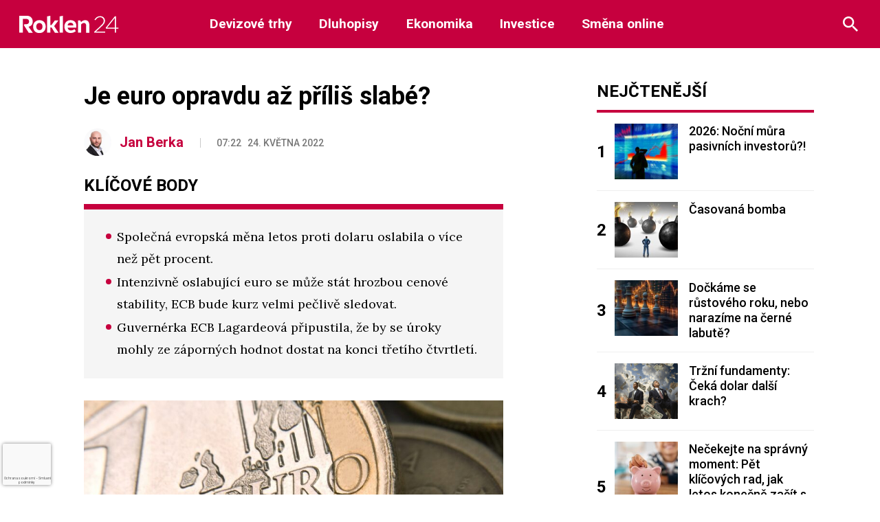

--- FILE ---
content_type: text/html; charset=UTF-8
request_url: https://roklen24.cz/je-euro-opravdu-az-prilis-slabe/
body_size: 24040
content:
<!doctype html>
<html lang="cs" prefix="og: https://ogp.me/ns#">

<head>
	<script>
		window.roklen_ads_provider = (window.roklen_ads_provider || "");

		function parse_query_string(query, name) {
			var vars = {};
			var parts = query.replace(/[?&]+([^=&]+)=([^&]*)/gi, function(m, key, value) {
				vars[key] = value;
			});
			if (vars[name] != '' && vars[name] != 'undefined' && vars[name] != null) {
				var splitstr = vars[name].split("#");
				return splitstr[0];
			}
		}

		function getCookie(cname) {
			var name = cname + "=";
			var decodedCookie = decodeURIComponent(document.cookie);
			var ca = decodedCookie.split(';');
			for (var i = 0; i < ca.length; i++) {
				var c = ca[i];
				while (c.charAt(0) == ' ') {
					c = c.substring(1);
				}
				if (c.indexOf(name) == 0) {
					return c.substring(name.length, c.length);
				}
			}
			return "";
		}

		function setCookie(name, value, minutes) {
			var d = new Date;
			d.setTime(d.getTime() + minutes * 60 * 1000);
			document.cookie = name + "=" + value + ";path=/;expires=" + d.toGMTString();
		}
		var query_string = window.location.href;
		var utm_force = parse_query_string(query_string, 'utm_force');
		var override = '';
		if (typeof utm_force != 'undefined' && utm_force != '') {
			window.roklen_ads_provider = utm_force;
		} else if (typeof override != 'undefined' && override != '') {
			window.roklen_ads_provider = override;
		} else {
			var utm_source = parse_query_string(query_string, 'utm_source');
			var utm_medium = parse_query_string(query_string, 'utm_medium');
			var sssp_cookie = getCookie('sssp');
			var randNum = (window.roklen_ads_rand_num || (Math.floor(Math.random() * 100) + 1));
			window.roklen_ads_rand_num = randNum;
			if ((getCookie('sssp') != null && getCookie('sssp') != '') || (utm_source === 'www.seznam.cz' && (utm_medium === 'z-boxiku' || utm_medium === 'sekce-z-internetu' || utm_medium === 'sbrowser'))) {
				setCookie('sssp', 'hp_feed', 30);
				window.roklen_ads_provider = 'seznam';
			} else {
				window.roklen_ads_provider = 'roklen';
			}
		}
	</script>
	<meta charset="UTF-8">
	<meta name="viewport" content="width=device-width, initial-scale=1">
	<link rel="profile" href="https://gmpg.org/xfn/11">

	<link rel="apple-touch-icon" sizes="180x180" href="https://roklen24.cz/wp-content/themes/Roklen24/images/favicon/apple-touch-icon.png">
	<link rel="icon" type="image/png" sizes="32x32" href="https://roklen24.cz/wp-content/themes/Roklen24/images/favicon/favicon-32x32.png">
	<link rel="icon" type="image/png" sizes="16x16" href="https://roklen24.cz/wp-content/themes/Roklen24/images/favicon/favicon-16x16.png">
	<link rel="manifest" href="https://roklen24.cz/wp-content/themes/Roklen24/images/favicon/site.webmanifest">
	<link rel="mask-icon" href="https://roklen24.cz/wp-content/themes/Roklen24/images/favicon/safari-pinned-tab.svg" color="#c6003e">
	<link rel="shortcut icon" href="https://roklen24.cz/wp-content/themes/Roklen24/images/favicon/favicon.ico">
	<meta name="msapplication-TileColor" content="#ffffff">
	<meta name="msapplication-config" content="https://roklen24.cz/wp-content/themes/Roklen24/images/favicon/browserconfig.xml">
	<meta name="theme-color" content="#ffffff">

	<meta property="og:title" content="Je euro opravdu až příliš slabé?" />
	<meta property="og:url" content="https://roklen24.cz/je-euro-opravdu-az-prilis-slabe/" />
	<meta property="og:image" content="https://roklen24.cz/wp-content/uploads/2022/05/Depositphotos_1901091_xl-2015-scaled.jpg" />

	<link href="https://fonts.googleapis.com/css2?family=Lora:wght@400;700&family=Roboto:wght@400;500;700&display=swap" rel="stylesheet">

	
<!-- Optimalizace pro vyhledávače podle Rank Math - https://rankmath.com/ -->
<title>Je euro opravdu až příliš slabé? - Roklen24.cz</title>
<meta name="description" content="Společná evropská měna letos proti dolaru oslabila o více než pět procent. Ve vyjádření indexu, který ECB vytváří ve vztahu k měnám hlavních obchodních partnerů eurozóny, pak euro oslabilo o necelá dvě procenta. Někteří členové Rady guvernérů ECB již upozornili na rizika slabého kurzu. Nad rámec slovních intervencí se však zatím nedostaneme. Pomoci mohou spekulace o sazbách."/>
<meta name="robots" content="index, follow, max-snippet:-1, max-video-preview:-1, max-image-preview:large"/>
<link rel="canonical" href="https://roklen24.cz/je-euro-opravdu-az-prilis-slabe/" />
<meta property="og:locale" content="cs_CZ" />
<meta property="og:type" content="article" />
<meta property="og:title" content="Je euro opravdu až příliš slabé? - Roklen24.cz" />
<meta property="og:description" content="Společná evropská měna letos proti dolaru oslabila o více než pět procent. Ve vyjádření indexu, který ECB vytváří ve vztahu k měnám hlavních obchodních partnerů eurozóny, pak euro oslabilo o necelá dvě procenta. Někteří členové Rady guvernérů ECB již upozornili na rizika slabého kurzu. Nad rámec slovních intervencí se však zatím nedostaneme. Pomoci mohou spekulace o sazbách." />
<meta property="og:url" content="https://roklen24.cz/je-euro-opravdu-az-prilis-slabe/" />
<meta property="og:site_name" content="Roklen24.cz" />
<meta property="article:tag" content="Trhy Měny" />
<meta property="article:tag" content="Trhy Přehled" />
<meta property="article:section" content="Devizové trhy" />
<meta property="og:updated_time" content="2022-05-24T07:29:07+02:00" />
<meta property="og:image" content="https://roklen24.cz/wp-content/uploads/2022/05/Depositphotos_1901091_xl-2015-scaled.jpg" />
<meta property="og:image:secure_url" content="https://roklen24.cz/wp-content/uploads/2022/05/Depositphotos_1901091_xl-2015-scaled.jpg" />
<meta property="og:image:width" content="1280" />
<meta property="og:image:height" content="763" />
<meta property="og:image:alt" content="Zdroj: Depositphotos" />
<meta property="og:image:type" content="image/jpeg" />
<meta property="article:published_time" content="2022-05-24T07:22:24+02:00" />
<meta property="article:modified_time" content="2022-05-24T07:29:07+02:00" />
<meta name="twitter:card" content="summary_large_image" />
<meta name="twitter:title" content="Je euro opravdu až příliš slabé? - Roklen24.cz" />
<meta name="twitter:description" content="Společná evropská měna letos proti dolaru oslabila o více než pět procent. Ve vyjádření indexu, který ECB vytváří ve vztahu k měnám hlavních obchodních partnerů eurozóny, pak euro oslabilo o necelá dvě procenta. Někteří členové Rady guvernérů ECB již upozornili na rizika slabého kurzu. Nad rámec slovních intervencí se však zatím nedostaneme. Pomoci mohou spekulace o sazbách." />
<meta name="twitter:image" content="https://roklen24.cz/wp-content/uploads/2022/05/Depositphotos_1901091_xl-2015-scaled.jpg" />
<meta name="twitter:label1" content="Napsal/a" />
<meta name="twitter:data1" content="Jan Berka" />
<meta name="twitter:label2" content="Doba čtení" />
<meta name="twitter:data2" content="4 minuty" />
<script type="application/ld+json" class="rank-math-schema">{"@context":"https://schema.org","@graph":[{"@type":["FinancialService","Organization"],"@id":"https://roklen24.cz/#organization","name":"Roklen24.cz","url":"https://roklen24.cz","logo":{"@type":"ImageObject","@id":"https://roklen24.cz/#logo","url":"http://roklen24.cz/wp-content/uploads/2020/08/Roklen24.png","contentUrl":"http://roklen24.cz/wp-content/uploads/2020/08/Roklen24.png","caption":"Roklen24.cz","inLanguage":"cs","width":"1280","height":"384"},"openingHours":["Monday,Tuesday,Wednesday,Thursday,Friday,Saturday,Sunday 09:00-17:00"],"image":{"@id":"https://roklen24.cz/#logo"}},{"@type":"WebSite","@id":"https://roklen24.cz/#website","url":"https://roklen24.cz","name":"Roklen24.cz","publisher":{"@id":"https://roklen24.cz/#organization"},"inLanguage":"cs"},{"@type":"ImageObject","@id":"https://roklen24.cz/wp-content/uploads/2022/05/Depositphotos_1901091_xl-2015-scaled.jpg","url":"https://roklen24.cz/wp-content/uploads/2022/05/Depositphotos_1901091_xl-2015-scaled.jpg","width":"1280","height":"763","caption":"Zdroj: Depositphotos","inLanguage":"cs"},{"@type":"WebPage","@id":"https://roklen24.cz/je-euro-opravdu-az-prilis-slabe/#webpage","url":"https://roklen24.cz/je-euro-opravdu-az-prilis-slabe/","name":"Je euro opravdu a\u017e p\u0159\u00edli\u0161 slab\u00e9? - Roklen24.cz","datePublished":"2022-05-24T07:22:24+02:00","dateModified":"2022-05-24T07:29:07+02:00","isPartOf":{"@id":"https://roklen24.cz/#website"},"primaryImageOfPage":{"@id":"https://roklen24.cz/wp-content/uploads/2022/05/Depositphotos_1901091_xl-2015-scaled.jpg"},"inLanguage":"cs"},{"@type":"Person","@id":"https://roklen24.cz/author/jan-berka/","name":"Jan Berka","url":"https://roklen24.cz/author/jan-berka/","image":{"@type":"ImageObject","@id":"https://secure.gravatar.com/avatar/b191343d91767a3709a8743ee3f902d7fb82b995ff5147b807df30577c86ab85?s=96&amp;d=mm&amp;r=g","url":"https://secure.gravatar.com/avatar/b191343d91767a3709a8743ee3f902d7fb82b995ff5147b807df30577c86ab85?s=96&amp;d=mm&amp;r=g","caption":"Jan Berka","inLanguage":"cs"},"worksFor":{"@id":"https://roklen24.cz/#organization"}},{"@type":"BlogPosting","headline":"Je euro opravdu a\u017e p\u0159\u00edli\u0161 slab\u00e9? - Roklen24.cz","datePublished":"2022-05-24T07:22:24+02:00","dateModified":"2022-05-24T07:29:07+02:00","articleSection":"Devizov\u00e9 trhy","author":{"@id":"https://roklen24.cz/author/jan-berka/","name":"Jan Berka"},"publisher":{"@id":"https://roklen24.cz/#organization"},"description":"Spole\u010dn\u00e1 evropsk\u00e1 m\u011bna letos proti dolaru oslabila o v\u00edce ne\u017e p\u011bt procent. Ve vyj\u00e1d\u0159en\u00ed indexu, kter\u00fd ECB vytv\u00e1\u0159\u00ed ve vztahu k m\u011bn\u00e1m hlavn\u00edch obchodn\u00edch partner\u016f euroz\u00f3ny, pak euro oslabilo o necel\u00e1 dv\u011b procenta. N\u011bkte\u0159\u00ed \u010dlenov\u00e9 Rady guvern\u00e9r\u016f ECB ji\u017e upozornili na rizika slab\u00e9ho kurzu. Nad r\u00e1mec slovn\u00edch intervenc\u00ed se v\u0161ak zat\u00edm nedostaneme. Pomoci mohou spekulace o sazb\u00e1ch.","name":"Je euro opravdu a\u017e p\u0159\u00edli\u0161 slab\u00e9? - Roklen24.cz","@id":"https://roklen24.cz/je-euro-opravdu-az-prilis-slabe/#richSnippet","isPartOf":{"@id":"https://roklen24.cz/je-euro-opravdu-az-prilis-slabe/#webpage"},"image":{"@id":"https://roklen24.cz/wp-content/uploads/2022/05/Depositphotos_1901091_xl-2015-scaled.jpg"},"inLanguage":"cs","mainEntityOfPage":{"@id":"https://roklen24.cz/je-euro-opravdu-az-prilis-slabe/#webpage"}}]}</script>
<!-- /Rank Math WordPress SEO plugin -->

<link rel='dns-prefetch' href='//ssp.seznam.cz' />
<link rel="alternate" type="application/rss+xml" title="Roklen24.cz &raquo; RSS zdroj" href="https://roklen24.cz/feed/" />
<link rel="alternate" type="application/rss+xml" title="Roklen24.cz &raquo; RSS komentářů" href="https://roklen24.cz/comments/feed/" />
<link rel="alternate" type="application/rss+xml" title="Roklen24.cz &raquo; RSS komentářů pro Je euro opravdu až příliš slabé?" href="https://roklen24.cz/je-euro-opravdu-az-prilis-slabe/feed/" />
<link rel="alternate" title="oEmbed (JSON)" type="application/json+oembed" href="https://roklen24.cz/wp-json/oembed/1.0/embed?url=https%3A%2F%2Froklen24.cz%2Fje-euro-opravdu-az-prilis-slabe%2F" />
<link rel="alternate" title="oEmbed (XML)" type="text/xml+oembed" href="https://roklen24.cz/wp-json/oembed/1.0/embed?url=https%3A%2F%2Froklen24.cz%2Fje-euro-opravdu-az-prilis-slabe%2F&#038;format=xml" />
		<style>
			.lazyload,
			.lazyloading {
				max-width: 100%;
			}
		</style>
		<style id='wp-img-auto-sizes-contain-inline-css' type='text/css'>
img:is([sizes=auto i],[sizes^="auto," i]){contain-intrinsic-size:3000px 1500px}
/*# sourceURL=wp-img-auto-sizes-contain-inline-css */
</style>
<link rel='stylesheet' id='adsanity-default-css-css' href='https://roklen24.cz/wp-content/plugins/adsanity/dist/css/widget-default.css?ver=1.9.5' type='text/css' media='screen' />
<style id='wp-emoji-styles-inline-css' type='text/css'>

	img.wp-smiley, img.emoji {
		display: inline !important;
		border: none !important;
		box-shadow: none !important;
		height: 1em !important;
		width: 1em !important;
		margin: 0 0.07em !important;
		vertical-align: -0.1em !important;
		background: none !important;
		padding: 0 !important;
	}
/*# sourceURL=wp-emoji-styles-inline-css */
</style>
<style id='wp-block-library-inline-css' type='text/css'>
:root{
  --wp-block-synced-color:#7a00df;
  --wp-block-synced-color--rgb:122, 0, 223;
  --wp-bound-block-color:var(--wp-block-synced-color);
  --wp-editor-canvas-background:#ddd;
  --wp-admin-theme-color:#007cba;
  --wp-admin-theme-color--rgb:0, 124, 186;
  --wp-admin-theme-color-darker-10:#006ba1;
  --wp-admin-theme-color-darker-10--rgb:0, 107, 160.5;
  --wp-admin-theme-color-darker-20:#005a87;
  --wp-admin-theme-color-darker-20--rgb:0, 90, 135;
  --wp-admin-border-width-focus:2px;
}
@media (min-resolution:192dpi){
  :root{
    --wp-admin-border-width-focus:1.5px;
  }
}
.wp-element-button{
  cursor:pointer;
}

:root .has-very-light-gray-background-color{
  background-color:#eee;
}
:root .has-very-dark-gray-background-color{
  background-color:#313131;
}
:root .has-very-light-gray-color{
  color:#eee;
}
:root .has-very-dark-gray-color{
  color:#313131;
}
:root .has-vivid-green-cyan-to-vivid-cyan-blue-gradient-background{
  background:linear-gradient(135deg, #00d084, #0693e3);
}
:root .has-purple-crush-gradient-background{
  background:linear-gradient(135deg, #34e2e4, #4721fb 50%, #ab1dfe);
}
:root .has-hazy-dawn-gradient-background{
  background:linear-gradient(135deg, #faaca8, #dad0ec);
}
:root .has-subdued-olive-gradient-background{
  background:linear-gradient(135deg, #fafae1, #67a671);
}
:root .has-atomic-cream-gradient-background{
  background:linear-gradient(135deg, #fdd79a, #004a59);
}
:root .has-nightshade-gradient-background{
  background:linear-gradient(135deg, #330968, #31cdcf);
}
:root .has-midnight-gradient-background{
  background:linear-gradient(135deg, #020381, #2874fc);
}
:root{
  --wp--preset--font-size--normal:16px;
  --wp--preset--font-size--huge:42px;
}

.has-regular-font-size{
  font-size:1em;
}

.has-larger-font-size{
  font-size:2.625em;
}

.has-normal-font-size{
  font-size:var(--wp--preset--font-size--normal);
}

.has-huge-font-size{
  font-size:var(--wp--preset--font-size--huge);
}

.has-text-align-center{
  text-align:center;
}

.has-text-align-left{
  text-align:left;
}

.has-text-align-right{
  text-align:right;
}

.has-fit-text{
  white-space:nowrap !important;
}

#end-resizable-editor-section{
  display:none;
}

.aligncenter{
  clear:both;
}

.items-justified-left{
  justify-content:flex-start;
}

.items-justified-center{
  justify-content:center;
}

.items-justified-right{
  justify-content:flex-end;
}

.items-justified-space-between{
  justify-content:space-between;
}

.screen-reader-text{
  border:0;
  clip-path:inset(50%);
  height:1px;
  margin:-1px;
  overflow:hidden;
  padding:0;
  position:absolute;
  width:1px;
  word-wrap:normal !important;
}

.screen-reader-text:focus{
  background-color:#ddd;
  clip-path:none;
  color:#444;
  display:block;
  font-size:1em;
  height:auto;
  left:5px;
  line-height:normal;
  padding:15px 23px 14px;
  text-decoration:none;
  top:5px;
  width:auto;
  z-index:100000;
}
html :where(.has-border-color){
  border-style:solid;
}

html :where([style*=border-top-color]){
  border-top-style:solid;
}

html :where([style*=border-right-color]){
  border-right-style:solid;
}

html :where([style*=border-bottom-color]){
  border-bottom-style:solid;
}

html :where([style*=border-left-color]){
  border-left-style:solid;
}

html :where([style*=border-width]){
  border-style:solid;
}

html :where([style*=border-top-width]){
  border-top-style:solid;
}

html :where([style*=border-right-width]){
  border-right-style:solid;
}

html :where([style*=border-bottom-width]){
  border-bottom-style:solid;
}

html :where([style*=border-left-width]){
  border-left-style:solid;
}
html :where(img[class*=wp-image-]){
  height:auto;
  max-width:100%;
}
:where(figure){
  margin:0 0 1em;
}

html :where(.is-position-sticky){
  --wp-admin--admin-bar--position-offset:var(--wp-admin--admin-bar--height, 0px);
}

@media screen and (max-width:600px){
  html :where(.is-position-sticky){
    --wp-admin--admin-bar--position-offset:0px;
  }
}

/*# sourceURL=wp-block-library-inline-css */
</style><style id='global-styles-inline-css' type='text/css'>
:root{--wp--preset--aspect-ratio--square: 1;--wp--preset--aspect-ratio--4-3: 4/3;--wp--preset--aspect-ratio--3-4: 3/4;--wp--preset--aspect-ratio--3-2: 3/2;--wp--preset--aspect-ratio--2-3: 2/3;--wp--preset--aspect-ratio--16-9: 16/9;--wp--preset--aspect-ratio--9-16: 9/16;--wp--preset--color--black: #000000;--wp--preset--color--cyan-bluish-gray: #abb8c3;--wp--preset--color--white: #ffffff;--wp--preset--color--pale-pink: #f78da7;--wp--preset--color--vivid-red: #cf2e2e;--wp--preset--color--luminous-vivid-orange: #ff6900;--wp--preset--color--luminous-vivid-amber: #fcb900;--wp--preset--color--light-green-cyan: #7bdcb5;--wp--preset--color--vivid-green-cyan: #00d084;--wp--preset--color--pale-cyan-blue: #8ed1fc;--wp--preset--color--vivid-cyan-blue: #0693e3;--wp--preset--color--vivid-purple: #9b51e0;--wp--preset--gradient--vivid-cyan-blue-to-vivid-purple: linear-gradient(135deg,rgb(6,147,227) 0%,rgb(155,81,224) 100%);--wp--preset--gradient--light-green-cyan-to-vivid-green-cyan: linear-gradient(135deg,rgb(122,220,180) 0%,rgb(0,208,130) 100%);--wp--preset--gradient--luminous-vivid-amber-to-luminous-vivid-orange: linear-gradient(135deg,rgb(252,185,0) 0%,rgb(255,105,0) 100%);--wp--preset--gradient--luminous-vivid-orange-to-vivid-red: linear-gradient(135deg,rgb(255,105,0) 0%,rgb(207,46,46) 100%);--wp--preset--gradient--very-light-gray-to-cyan-bluish-gray: linear-gradient(135deg,rgb(238,238,238) 0%,rgb(169,184,195) 100%);--wp--preset--gradient--cool-to-warm-spectrum: linear-gradient(135deg,rgb(74,234,220) 0%,rgb(151,120,209) 20%,rgb(207,42,186) 40%,rgb(238,44,130) 60%,rgb(251,105,98) 80%,rgb(254,248,76) 100%);--wp--preset--gradient--blush-light-purple: linear-gradient(135deg,rgb(255,206,236) 0%,rgb(152,150,240) 100%);--wp--preset--gradient--blush-bordeaux: linear-gradient(135deg,rgb(254,205,165) 0%,rgb(254,45,45) 50%,rgb(107,0,62) 100%);--wp--preset--gradient--luminous-dusk: linear-gradient(135deg,rgb(255,203,112) 0%,rgb(199,81,192) 50%,rgb(65,88,208) 100%);--wp--preset--gradient--pale-ocean: linear-gradient(135deg,rgb(255,245,203) 0%,rgb(182,227,212) 50%,rgb(51,167,181) 100%);--wp--preset--gradient--electric-grass: linear-gradient(135deg,rgb(202,248,128) 0%,rgb(113,206,126) 100%);--wp--preset--gradient--midnight: linear-gradient(135deg,rgb(2,3,129) 0%,rgb(40,116,252) 100%);--wp--preset--font-size--small: 13px;--wp--preset--font-size--medium: 20px;--wp--preset--font-size--large: 36px;--wp--preset--font-size--x-large: 42px;--wp--preset--spacing--20: 0.44rem;--wp--preset--spacing--30: 0.67rem;--wp--preset--spacing--40: 1rem;--wp--preset--spacing--50: 1.5rem;--wp--preset--spacing--60: 2.25rem;--wp--preset--spacing--70: 3.38rem;--wp--preset--spacing--80: 5.06rem;--wp--preset--shadow--natural: 6px 6px 9px rgba(0, 0, 0, 0.2);--wp--preset--shadow--deep: 12px 12px 50px rgba(0, 0, 0, 0.4);--wp--preset--shadow--sharp: 6px 6px 0px rgba(0, 0, 0, 0.2);--wp--preset--shadow--outlined: 6px 6px 0px -3px rgb(255, 255, 255), 6px 6px rgb(0, 0, 0);--wp--preset--shadow--crisp: 6px 6px 0px rgb(0, 0, 0);}:where(.is-layout-flex){gap: 0.5em;}:where(.is-layout-grid){gap: 0.5em;}body .is-layout-flex{display: flex;}.is-layout-flex{flex-wrap: wrap;align-items: center;}.is-layout-flex > :is(*, div){margin: 0;}body .is-layout-grid{display: grid;}.is-layout-grid > :is(*, div){margin: 0;}:where(.wp-block-columns.is-layout-flex){gap: 2em;}:where(.wp-block-columns.is-layout-grid){gap: 2em;}:where(.wp-block-post-template.is-layout-flex){gap: 1.25em;}:where(.wp-block-post-template.is-layout-grid){gap: 1.25em;}.has-black-color{color: var(--wp--preset--color--black) !important;}.has-cyan-bluish-gray-color{color: var(--wp--preset--color--cyan-bluish-gray) !important;}.has-white-color{color: var(--wp--preset--color--white) !important;}.has-pale-pink-color{color: var(--wp--preset--color--pale-pink) !important;}.has-vivid-red-color{color: var(--wp--preset--color--vivid-red) !important;}.has-luminous-vivid-orange-color{color: var(--wp--preset--color--luminous-vivid-orange) !important;}.has-luminous-vivid-amber-color{color: var(--wp--preset--color--luminous-vivid-amber) !important;}.has-light-green-cyan-color{color: var(--wp--preset--color--light-green-cyan) !important;}.has-vivid-green-cyan-color{color: var(--wp--preset--color--vivid-green-cyan) !important;}.has-pale-cyan-blue-color{color: var(--wp--preset--color--pale-cyan-blue) !important;}.has-vivid-cyan-blue-color{color: var(--wp--preset--color--vivid-cyan-blue) !important;}.has-vivid-purple-color{color: var(--wp--preset--color--vivid-purple) !important;}.has-black-background-color{background-color: var(--wp--preset--color--black) !important;}.has-cyan-bluish-gray-background-color{background-color: var(--wp--preset--color--cyan-bluish-gray) !important;}.has-white-background-color{background-color: var(--wp--preset--color--white) !important;}.has-pale-pink-background-color{background-color: var(--wp--preset--color--pale-pink) !important;}.has-vivid-red-background-color{background-color: var(--wp--preset--color--vivid-red) !important;}.has-luminous-vivid-orange-background-color{background-color: var(--wp--preset--color--luminous-vivid-orange) !important;}.has-luminous-vivid-amber-background-color{background-color: var(--wp--preset--color--luminous-vivid-amber) !important;}.has-light-green-cyan-background-color{background-color: var(--wp--preset--color--light-green-cyan) !important;}.has-vivid-green-cyan-background-color{background-color: var(--wp--preset--color--vivid-green-cyan) !important;}.has-pale-cyan-blue-background-color{background-color: var(--wp--preset--color--pale-cyan-blue) !important;}.has-vivid-cyan-blue-background-color{background-color: var(--wp--preset--color--vivid-cyan-blue) !important;}.has-vivid-purple-background-color{background-color: var(--wp--preset--color--vivid-purple) !important;}.has-black-border-color{border-color: var(--wp--preset--color--black) !important;}.has-cyan-bluish-gray-border-color{border-color: var(--wp--preset--color--cyan-bluish-gray) !important;}.has-white-border-color{border-color: var(--wp--preset--color--white) !important;}.has-pale-pink-border-color{border-color: var(--wp--preset--color--pale-pink) !important;}.has-vivid-red-border-color{border-color: var(--wp--preset--color--vivid-red) !important;}.has-luminous-vivid-orange-border-color{border-color: var(--wp--preset--color--luminous-vivid-orange) !important;}.has-luminous-vivid-amber-border-color{border-color: var(--wp--preset--color--luminous-vivid-amber) !important;}.has-light-green-cyan-border-color{border-color: var(--wp--preset--color--light-green-cyan) !important;}.has-vivid-green-cyan-border-color{border-color: var(--wp--preset--color--vivid-green-cyan) !important;}.has-pale-cyan-blue-border-color{border-color: var(--wp--preset--color--pale-cyan-blue) !important;}.has-vivid-cyan-blue-border-color{border-color: var(--wp--preset--color--vivid-cyan-blue) !important;}.has-vivid-purple-border-color{border-color: var(--wp--preset--color--vivid-purple) !important;}.has-vivid-cyan-blue-to-vivid-purple-gradient-background{background: var(--wp--preset--gradient--vivid-cyan-blue-to-vivid-purple) !important;}.has-light-green-cyan-to-vivid-green-cyan-gradient-background{background: var(--wp--preset--gradient--light-green-cyan-to-vivid-green-cyan) !important;}.has-luminous-vivid-amber-to-luminous-vivid-orange-gradient-background{background: var(--wp--preset--gradient--luminous-vivid-amber-to-luminous-vivid-orange) !important;}.has-luminous-vivid-orange-to-vivid-red-gradient-background{background: var(--wp--preset--gradient--luminous-vivid-orange-to-vivid-red) !important;}.has-very-light-gray-to-cyan-bluish-gray-gradient-background{background: var(--wp--preset--gradient--very-light-gray-to-cyan-bluish-gray) !important;}.has-cool-to-warm-spectrum-gradient-background{background: var(--wp--preset--gradient--cool-to-warm-spectrum) !important;}.has-blush-light-purple-gradient-background{background: var(--wp--preset--gradient--blush-light-purple) !important;}.has-blush-bordeaux-gradient-background{background: var(--wp--preset--gradient--blush-bordeaux) !important;}.has-luminous-dusk-gradient-background{background: var(--wp--preset--gradient--luminous-dusk) !important;}.has-pale-ocean-gradient-background{background: var(--wp--preset--gradient--pale-ocean) !important;}.has-electric-grass-gradient-background{background: var(--wp--preset--gradient--electric-grass) !important;}.has-midnight-gradient-background{background: var(--wp--preset--gradient--midnight) !important;}.has-small-font-size{font-size: var(--wp--preset--font-size--small) !important;}.has-medium-font-size{font-size: var(--wp--preset--font-size--medium) !important;}.has-large-font-size{font-size: var(--wp--preset--font-size--large) !important;}.has-x-large-font-size{font-size: var(--wp--preset--font-size--x-large) !important;}
/*# sourceURL=global-styles-inline-css */
</style>
<style id='core-block-supports-inline-css' type='text/css'>
/**
 * Core styles: block-supports
 */

/*# sourceURL=core-block-supports-inline-css */
</style>

<style id='classic-theme-styles-inline-css' type='text/css'>
/**
 * These rules are needed for backwards compatibility.
 * They should match the button element rules in the base theme.json file.
 */
.wp-block-button__link {
	color: #ffffff;
	background-color: #32373c;
	border-radius: 9999px; /* 100% causes an oval, but any explicit but really high value retains the pill shape. */

	/* This needs a low specificity so it won't override the rules from the button element if defined in theme.json. */
	box-shadow: none;
	text-decoration: none;

	/* The extra 2px are added to size solids the same as the outline versions.*/
	padding: calc(0.667em + 2px) calc(1.333em + 2px);

	font-size: 1.125em;
}

.wp-block-file__button {
	background: #32373c;
	color: #ffffff;
	text-decoration: none;
}

/*# sourceURL=/wp-includes/css/classic-themes.css */
</style>
<link rel='stylesheet' id='adsanity-cas-css' href='https://roklen24.cz/cas-custom-sizes/?ver=1.6' type='text/css' media='all' />
<link rel='stylesheet' id='cmplz-general-css' href='https://roklen24.cz/wp-content/plugins/complianz-gdpr-premium/assets/css/cookieblocker.css?ver=1761848217' type='text/css' media='all' />
<link rel='stylesheet' id='seznam-ads-style-css' href='https://roklen24.cz/wp-content/plugins/seznam-ads/assets/css/public.min.css?ver=2.4' type='text/css' media='all' />
<link rel='stylesheet' id='roklen-widget-css' href='https://roklen24.cz/wp-content/widget/roklenwidget.min.css?ver=f3d756907944b1ad98f87e84d159843c' type='text/css' media='all' />
<link rel='stylesheet' id='style-css' href='https://roklen24.cz/wp-content/themes/Roklen24/style.css?ver=8.4.5' type='text/css' media='all' />
<link rel='stylesheet' id='slb_core-css' href='https://roklen24.cz/wp-content/plugins/simple-lightbox/client/css/app.css?ver=2.9.4' type='text/css' media='all' />
<link rel='stylesheet' id='wp-pagenavi-css' href='https://roklen24.cz/wp-content/plugins/wp-pagenavi/pagenavi-css.css?ver=2.70' type='text/css' media='all' />
<script type="text/javascript" src="https://roklen24.cz/wp-content/plugins/complianz-gdpr-premium/pro/tcf-stub/build/index.js?ver=1761848217" id="cmplz-tcf-stub-js"></script>
<script type="text/javascript" src="https://roklen24.cz/wp-includes/js/jquery/jquery.js?ver=3.7.1" id="jquery-core-js"></script>
<script type="text/javascript" src="https://roklen24.cz/wp-includes/js/jquery/jquery-migrate.js?ver=3.4.1" id="jquery-migrate-js"></script>
<script type="text/javascript" src="https://roklen24.cz/wp-content/plugins/seznam-ads/assets/js/seznam-ssp.min.js?ver=2.4" id="seznam-ads-public-js"></script>
<script type="text/javascript" src="https://ssp.seznam.cz/static/js/ssp.js?ver=2.4" id="seznam-ads-sssp-js"></script>
<script type="text/javascript" id="cmplz-tcf-js-extra">
/* <![CDATA[ */
var cmplz_tcf = {"cmp_url":"https://roklen24.cz/wp-content/uploads/complianz/","retention_string":"Retence ve dnech","undeclared_string":"Nedeklarov\u00e1no","isServiceSpecific":"1","excludedVendors":{"15":15,"66":66,"119":119,"139":139,"141":141,"174":174,"192":192,"262":262,"375":375,"377":377,"387":387,"427":427,"435":435,"512":512,"527":527,"569":569,"581":581,"587":587,"626":626,"644":644,"667":667,"713":713,"733":733,"736":736,"748":748,"776":776,"806":806,"822":822,"830":830,"836":836,"856":856,"879":879,"882":882,"888":888,"909":909,"970":970,"986":986,"1015":1015,"1018":1018,"1022":1022,"1039":1039,"1078":1078,"1079":1079,"1094":1094,"1149":1149,"1156":1156,"1167":1167,"1173":1173,"1199":1199,"1211":1211,"1216":1216,"1252":1252,"1263":1263,"1298":1298,"1305":1305,"1342":1342,"1343":1343,"1355":1355,"1365":1365,"1366":1366,"1368":1368,"1371":1371,"1373":1373,"1391":1391,"1405":1405,"1418":1418,"1423":1423,"1425":1425,"1440":1440,"1442":1442,"1482":1482,"1492":1492,"1496":1496,"1503":1503,"1508":1508,"1509":1509,"1510":1510,"1519":1519},"purposes":[1,2,3,4,7,8,9,5,6],"specialPurposes":[1,2,3],"features":[1,2,3],"specialFeatures":[1,2],"publisherCountryCode":"CZ","lspact":"N","ccpa_applies":"","ac_mode":"","debug":"1","prefix":"cmplz_"};
//# sourceURL=cmplz-tcf-js-extra
/* ]]> */
</script>
<script defer type="text/javascript" src="https://roklen24.cz/wp-content/plugins/complianz-gdpr-premium/pro/tcf/build/index.js?ver=19bc4da4da0039b340b0" id="cmplz-tcf-js"></script>
<script type="text/javascript" src="https://roklen24.cz/wp-content/themes/Roklen24/js/header-bundle.js?ver=1.5" id="header_js-js"></script>
<link rel="https://api.w.org/" href="https://roklen24.cz/wp-json/" /><link rel="alternate" title="JSON" type="application/json" href="https://roklen24.cz/wp-json/wp/v2/posts/130229" /><link rel="EditURI" type="application/rsd+xml" title="RSD" href="https://roklen24.cz/xmlrpc.php?rsd" />

<link rel='shortlink' href='https://roklen24.cz/?p=130229' />
			<style>.cmplz-hidden {
					display: none !important;
				}</style><!-- seznam-ads {"version":"2.4"} -->
<script>function sssp_get_breakpoint(){
        return '700';
        }</script>		<script>
			document.documentElement.className = document.documentElement.className.replace('no-js', 'js');
		</script>
				<style>
			.no-js img.lazyload {
				display: none;
			}

			figure.wp-block-image img.lazyloading {
				min-width: 150px;
			}

			.lazyload,
			.lazyloading {
				--smush-placeholder-width: 100px;
				--smush-placeholder-aspect-ratio: 1/1;
				width: var(--smush-image-width, var(--smush-placeholder-width)) !important;
				aspect-ratio: var(--smush-image-aspect-ratio, var(--smush-placeholder-aspect-ratio)) !important;
			}

						.lazyload, .lazyloading {
				opacity: 0;
			}

			.lazyloaded {
				opacity: 1;
				transition: opacity 400ms;
				transition-delay: 0ms;
			}

					</style>
		<link rel="pingback" href="https://roklen24.cz/xmlrpc.php">		<style type="text/css" id="wp-custom-css">
			.slb_content {
	height: auto !important;
	min-width: 500px !important;
}
.header_ad_single{
	margin-bottom:20px;
}
.sidebar_ads_single{
	margin-bottom:20px;
}		</style>
						<style type="text/css" id="c4wp-checkout-css">
					.woocommerce-checkout .c4wp_captcha_field {
						margin-bottom: 10px;
						margin-top: 15px;
						position: relative;
						display: inline-block;
					}
				</style>
								<style type="text/css" id="c4wp-v3-badge-css">
					.grecaptcha-badge {
						width: 70px !important;
						overflow: hidden !important;
						transition: all 0.3s ease !important;
						left: 4px !important;
					}
					.grecaptcha-badge:hover {
						width: 256px !important;
					}
				</style>
								<style type="text/css" id="c4wp-v3-lp-form-css">
					.login #login, .login #lostpasswordform {
						min-width: 350px !important;
					}
					.wpforms-field-c4wp iframe {
						width: 100% !important;
					}
				</style>
							<style type="text/css" id="c4wp-v3-lp-form-css">
				.login #login, .login #lostpasswordform {
					min-width: 350px !important;
				}
				.wpforms-field-c4wp iframe {
					width: 100% !important;
				}
			</style>
			</head>

<body data-cmplz=1 class="wp-singular post-template-default single single-post postid-130229 single-format-standard wp-theme-Roklen24">
	
	<div id="page" class="site">
		<a class="skip-link screen-reader-text" href="#content">Skip to content</a>

		<header class="page-row topbar js-topbar">
			<div class="row">
				<div class="column">
					<div class="topbar-wrapper">
						<div class="logo-main">
							<a href="https://roklen24.cz" class="topbar-logo" title="Na úvodní stránku">
								<img data-src="https://roklen24.cz/wp-content/themes/Roklen24/images/brands/logo-white.svg" alt="Roklen24 logo" src="[data-uri]" class="lazyload">
							</a>
						</div>
						<div class="topbar-nav-wrapper">
							<img class="mobile-logo-menu lazyload" data-src="https://roklen24.cz/wp-content/themes/Roklen24/images/brands/logo-white.svg" alt="Roklen24 logo" src="[data-uri]">
							<div class="nav-menus">
								<div class="menu-first">
									<span class="menuitem devizove-trhy menuitem-0"><a href="https://roklen24.cz/kategorie/devizove-trhy/" >Devizové trhy</a></span><span class="menuitem dluhopisy menuitem-1"><a href="https://roklen24.cz/kategorie/dluhopisy/" >Dluhopisy</a></span><span class="menuitem ekonomika menuitem-2"><a href="https://roklen24.cz/kategorie/ekonomika/" >Ekonomika</a></span><span class="menuitem investice menuitem-3"><a href="https://roklen24.cz/kategorie/investice/" >Investice</a></span><span class="menuitem smena-online menuitem-4"><a href="https://www.roklenfx.cz" target="_blank">Směna online</a></span>								</div>
							</div>
						</div>
						<div class="topbar-search-wrapper">
									<form role="search" method="get" id="searchform" class="topbar-search-form js-search " action="https://roklen24.cz/">
										<input type="text" class="h-mb-0" name="s" id="s"  placeholder="Hledaný výraz..." />
										<button type="submit" id="searchsubmit" class="button">Hledat</button>
										<button type="button" class="topbar-search-button is-close js-search-close" title="Zavřít">
											<img alt="Zavřít" data-src="/wp-content/themes/Roklen24/images/icons/ic-cross-gray.svg" class="lazyloaded" src="/wp-content/themes/Roklen24/images/icons/ic-cross-gray.svg">
										</button>
									</form>
									<button class="topbar-search-button is-open js-search-open" title="Hledat">
										<img alt="Hledat" data-src="/wp-content/themes/Roklen24/images/icons/ic-search-white.svg" class="lazyloaded" src="/wp-content/themes/Roklen24/images/icons/ic-search-white.svg">
									</button>
						</div>
						<button class="topbar-hamburger js-topbar-toggle">
							<div></div>
						</button>
				</div>
		</header>

		
    <div class="h-mb-3"></div>


		<div id="content" class="site-content">	
	<div id="primary" class="article">
		<main id="main" class="site-main">

        <div class="row h-same-height">
            <div class="large-8 medium-8 column">
                <div class="row">
                    <div class="large-9 large-centered column">
                        
<script type="text/javascript" src="//s7.addthis.com/js/300/addthis_widget.js#pubid=ra-5eec81846afb2812"></script>

<article id="post-130229" class="post-130229 post type-post status-publish format-standard has-post-thumbnail hentry category-devizove-trhy tag-trhy-meny tag-trhy-prehled">

    <h1 class="article-title">Je euro opravdu až příliš slabé?</h1>

    <div class="article-meta">
        
<div class="avatar-badge ">
            <a href="https://roklen24.cz/author/jan-berka/" class="avatar-badge-image lazyload" style="background-image:inherit" title="Jan Berka" data-bg-image="url(&#039;https://roklen24.cz/wp-content/uploads/2023/12/DSC_8370-R-150x150.jpg&#039;)"></a>
    
            <a href="https://roklen24.cz/author/jan-berka/" class="avatar-badge-name">Jan Berka</a>
    </div>        <div class="article-meta-date">07:22 &nbsp; <span class="h-text-nowrap">24. května 2022</span></div>
    </div>

    
         <h2 class="is-section-title h-mb-0">Klíčové body</h2>         <div class="article-box"><ul>
<li>Společná evropská měna letos proti dolaru oslabila o více než pět procent.</li>
<li>Intenzivně oslabující euro se může stát hrozbou cenové stability, ECB bude kurz velmi pečlivě sledovat.</li>
<li>Guvernérka ECB Lagardeová připustila, že by se úroky mohly ze záporných hodnot dostat na konci třetího čtvrtletí.</li>
</ul>
</div>

        
    <div class="article-media">
                    <div class="article-image lazyload" style="background-image:inherit;" data-bg-image="url(&#039;https://roklen24.cz/wp-content/uploads/2022/05/Depositphotos_1901091_xl-2015-1024x610.jpg&#039;)"></div>
            <figcaption>Zdroj: Depositphotos</figcaption>
            </div>
	<div class="article-content">

        <p><strong>Společná evropská měna letos proti dolaru oslabila o více než pět procent. Ve vyjádření indexu, který ECB vytváří ve vztahu k měnám hlavních obchodních partnerů eurozóny, pak euro oslabilo o necelá dvě procenta. Někteří členové Rady guvernérů ECB již upozornili na rizika slabého kurzu. Nad rámec slovních intervencí se však zatím nedostaneme. Pomoci mohou spekulace o sazbách.</strong></p>
<p>Z řad ECB zaznělo v posledních týdnech následující: Intenzivně oslabující euro se může stát hrozbou cenové stability. Banka bude proto kurz velmi pečlivě sledovat. Obava z až příliš slabé společné měny není ale evidentně záležitostí celé ECB. To potvrdil zápis z dubnového zasedání, kde byl kurz zmíněn spíše okrajově. Zmiňované komentáře jdou tak za jednotlivci, kteří touto formou lehké slovní intervence dolaďují evropskou měnovou politiku, která se přibližuje k zásadnímu posunu.</p>
<p>Rada guvernérů ECB se totiž očividně shoduje na nutnosti brzkého ukončení nákupů aktiv, po němž bude následovat první zvýšení sazeb po více než deseti letech. Jako poslední se k tomuto tématu vyjádřila guvernérka ECB Lagardeová, která připustila, že by se úroky mohly ze záporných hodnot dostat už na konci třetího čtvrtletí.</p>
<p>Bývalý guvernér ECB Mario Draghi byl zastáncem myšlenky nikdy se v krocích měnové politiky nezavazovat. Lagardeová toto svým komentářem porušila, a naznačila trhu směr zvýšení sazeb v červenci a v září v krocích po 25 bodech. Vedle toho zdůraznila pozvolnost celého procesu, což snížilo pravděpodobnost razantnějších úprav (např. o 50 bodů), avšak nikterak ji zcela nevyloučilo.</p>
<p>Možnou úpravu o půl procentního bodu minulý týden jako první zmínil člen Rady guvernérů ECB Klass Knot. Trh ji tehdy krátce zacenil pro červenec s pravděpodobností mírně přesahující padesát procent. Nic však zatím nenaznačuje, že by toto číslo mělo narůst. Euro i tak získalo pevnější půdu pod nohama, čemuž pomohlo i uzavírání pozic sázejících na silnější dolar.</p>
<p>Eurové peněžní trhy zaceňují výhled zvýšení evropských sazeb o více než jeden procentní bod v letošním roce. Kombinace možnosti rychlejšího postupu úrokové normalizace a optimistické tržní nálady euru pomohla na nejsilnější hodnoty za poslední čtyři týdny. Přispět mohly i zprávy agentury Bloomberg o rostoucích sázkách opčních obchodníků na další posílení eura, a to s největšími objemy u strike cen na úrovni 1,0900 a 1,1000 dolaru za euro. Data clearingové společnosti DTCC pak ukazují podíl eurových call opcí na úrovni 52 % otevřených pozic.</p>
<p>Nervozita z až příliš slabého eura může prozatím opadnout. My jsme přesvědčeni, že nebyla až tak vážná ani v době před zpevněním eura z posledních dní. K tomu, aby ECB přiostřila, by bylo podle našich odhadů nutné dosáhnout parity eura a dolaru, potažmo oslabení eurového indexu minimálně o pět procent. Takový posun indexu by se dle odhadu banky JPMorgan mohl v rámci transmise projevit ve vyšší evropské inflaci až o půl procentního bodu. To by z hlediska ECB mohlo být až příliš v současném silném proinflačním prostředí, proto by zasáhla nejenom silnější slovní intervencí, ale i důrazem na rychlé a pravděpodobně intenzivnější zvýšení sazeb na přelomu poloviny roku, než je dnes očekáváno.</p>
<p>Aktuální prostředí naznačuje, že by síla eura mohla nějaký čas vydržet. Vyloučit přitom z krátkodobého hlediska nelze otestování hranice 1,0700 dolaru za euro. Se sázkami na eurovou rally bychom však byli opatrní.</p>
<p>Společná evropská měna má sice potenciál k zacenění jestřábí ECB, avšak tento prostor je postupně vyčerpáván. A to alespoň do doby, dokud se nezačne ještě intenzivněji spekulovat o úpravě evropských sazeb po krocích přesahujících čtvrt procentního bodu. Nad evropskou ekonomikou navíc visí větší strašák dopadů války na Ukrajině než nad americkou. Nepřekvapilo by nás proto, kdyby kurz by po odeznění eurového nadšení klesl zpět směrem k hodnotě 1,0500 EURUSD, která od konce dubna s pětidenní výjimkou zafungovala jako hranice podpory. Scénář parity dolaru proti euru nadále neočekáváme.</p>
<h3><strong>VÝHLED PRO DNEŠNÍ DEN</strong></h3>
<p>Dolar se vůči euru v online směnárně RoklenFx aktuálně obchoduje za středový kurz 1,0666 EURUSD, dolarový index se pak nachází na hodnotě 102,23 bodu. Během dne by se kurz EURUSD měl pohybovat v rozmezí od 1,0593 do 1,0724 EURUSD.**</p>
<p>Koruna se aktuálně vůči euru v online směnárně RoklenFx obchoduje za středový kurz 24,64 EURCZK, vůči dolaru za středový kurz 23,09 USDCZK. Dle naší predikce by se kurz vůči euru měl držet v rozmezí 24,48 až 24,74 EURCZK, ve dvojici s dolarem od 22,90 do 23,24 USDCZK.**</p>
<p><em>**Průměrný nominální kurz, zveřejňovaný ECB, bude dle použitých modelů s vysokou pravděpodobností ve zmíněném intervalu. Predikce měnových kurzů jsou založeny na modelu časových řad, který zohledňuje předchozí hodnotu kurzu i jeho minulou volatilitu. K přesnějšímu určení budoucí volatility je do modelu navíc zakomponován faktor zveřejňování makroekonomických dat. Model je tak schopen určit, kdy lze očekávat zvýšenou či sníženou volatilitu směnného kurzu.</em></p>
<p><em>Disclaimer: Tento článek má pouze informativní charakter a neslouží jako investiční doporučení dle zákona č. 256/2004 Sb. o podnikání na kapitálovém trhu. Při zpracování tohoto článku autor vycházel z veřejně dostupných zdrojů. Za případné chyby v textu nebo v datech nenesou společnosti Roklen Holding a.s. ani Roklen360 a.s. zodpovědnost.</em></p>
<div class="article-content">
<div class="article-content">
<div class="article-content">
<div class="article-content">
<div class="article-content">
<p><em>Zdroj info: RoklenFx, ECB, Fed, ČNB, COT, TradingView, Statistický úřad USA, Ifo institut , ČSÚ, Bloomberg, Reuters</em></p>
</div>
</div>
</div>
</div>
</div>
<div id="sssp-content-end"></div>
    </div>

    
    
    
    <div class="article-footer">
                    <div class="article-tags">
                                    <a href="https://roklen24.cz/tag/trhy-meny/"  class="badge is-light" title="Trhy Měny">Trhy Měny</a>
                                        <a href="https://roklen24.cz/tag/trhy-prehled/"  class="badge is-light" title="Trhy Přehled">Trhy Přehled</a>
                                </div>
                <div class="article-share">
            <div class="addthis_inline_share_toolbox"></div>
        </div>
    </div>

</article><!-- #post-130229 -->
                    </div>
                </div>
            </div>
            <div class="sidebar-area large-4 medium-4 column">
                                <h2 class="is-section-title">
            <a href="https://roklen24.cz/nejctenejsi-clanky/">Nejčtenější</a>
    </h2>
<div class="post-item-list">
    <div class="post-item is-horizontal is-counter">

            <span class="post-item-counter">1</span>
    
            <div>
            <a href="https://roklen24.cz/2026-nocni-mura-pasivnich-investoru/" class="post-item-image-wrapper" title="Zobrazit článek">
                <div class="post-item-image lazyload" style="background-image:inherit;" data-bg-image="url(&#039;https://roklen24.cz/wp-content/uploads/2026/01/Depositphotos_59932445_S-150x150.jpg&#039;)"></div>
            </a>
        </div>
    
    
    <div>
        
        
                    <a href="https://roklen24.cz/2026-nocni-mura-pasivnich-investoru/" class="post-item-title" title="Zobrazit článek">
            
                                    <h4>2026: Noční můra pasivních investorů?!</h4>
                
                            </a>
        
</div>
</div><div class="post-item is-horizontal is-counter">

            <span class="post-item-counter">2</span>
    
            <div>
            <a href="https://roklen24.cz/casovana-bomba/" class="post-item-image-wrapper" title="Zobrazit článek">
                <div class="post-item-image lazyload" style="background-image:inherit;" data-bg-image="url(&#039;https://roklen24.cz/wp-content/uploads/2026/01/Depositphotos_21960471_S-150x150.jpg&#039;)"></div>
            </a>
        </div>
    
    
    <div>
        
        
                    <a href="https://roklen24.cz/casovana-bomba/" class="post-item-title" title="Zobrazit článek">
            
                                    <h4>Časovaná bomba</h4>
                
                            </a>
        
</div>
</div><div class="post-item is-horizontal is-counter">

            <span class="post-item-counter">3</span>
    
            <div>
            <a href="https://roklen24.cz/dockame-se-rustoveho-roku-nebo-narazime-na-cerne-labute/" class="post-item-image-wrapper" title="Zobrazit článek">
                <div class="post-item-image lazyload" style="background-image:inherit;" data-bg-image="url(&#039;https://roklen24.cz/wp-content/uploads/2026/01/Dockame-sa-rastoveho-roka-alebo-narazime-na-cierne-labute--150x150.jpg&#039;)"></div>
            </a>
        </div>
    
    
    <div>
        
        
                    <a href="https://roklen24.cz/dockame-se-rustoveho-roku-nebo-narazime-na-cerne-labute/" class="post-item-title" title="Zobrazit článek">
            
                                    <h4>Dočkáme se růstového roku, nebo narazíme na černé labutě?</h4>
                
                            </a>
        
</div>
</div><div class="post-item is-horizontal is-counter">

            <span class="post-item-counter">4</span>
    
            <div>
            <a href="https://roklen24.cz/trzni-fundamenty-ceka-dolar-dalsi-krach/" class="post-item-image-wrapper" title="Zobrazit článek">
                <div class="post-item-image lazyload" style="background-image:inherit;" data-bg-image="url(&#039;https://roklen24.cz/wp-content/uploads/2024/11/centralni-bankeri-finex-obrazek-150x150.png&#039;)"></div>
            </a>
        </div>
    
    
    <div>
        
        
                    <a href="https://roklen24.cz/trzni-fundamenty-ceka-dolar-dalsi-krach/" class="post-item-title" title="Zobrazit článek">
            
                                    <h4>Tržní fundamenty: Čeká dolar další krach?</h4>
                
                            </a>
        
</div>
</div><div class="post-item is-horizontal is-counter">

            <span class="post-item-counter">5</span>
    
            <div>
            <a href="https://roklen24.cz/necekejte-na-spravny-moment-5-rad-jak-letos-konecne-zacit-s-investovanim-a-u-ceho-vytrvat/" class="post-item-image-wrapper" title="Zobrazit článek">
                <div class="post-item-image lazyload" style="background-image:inherit;" data-bg-image="url(&#039;https://roklen24.cz/wp-content/uploads/2026/01/Ako-konecne-zacat-investovat--150x150.jpeg&#039;)"></div>
            </a>
        </div>
    
    
    <div>
        
        
                    <a href="https://roklen24.cz/necekejte-na-spravny-moment-5-rad-jak-letos-konecne-zacit-s-investovanim-a-u-ceho-vytrvat/" class="post-item-title" title="Zobrazit článek">
            
                                    <h4>Nečekejte na správný moment: Pět klíčových rad, jak letos konečně začít s investováním a u čeho vytrvat</h4>
                
                            </a>
        
</div>
</div><div class="post-item is-horizontal is-counter">

            <span class="post-item-counter">6</span>
    
            <div>
            <a href="https://roklen24.cz/geopoliticky-sok-a-dluhova-nervozita-zenou-investory-pryc-z-usa/" class="post-item-image-wrapper" title="Zobrazit článek">
                <div class="post-item-image lazyload" style="background-image:inherit;" data-bg-image="url(&#039;https://roklen24.cz/wp-content/uploads/2026/01/Depositphotos_860883280_S-150x150.jpg&#039;)"></div>
            </a>
        </div>
    
    
    <div>
        
        
                    <a href="https://roklen24.cz/geopoliticky-sok-a-dluhova-nervozita-zenou-investory-pryc-z-usa/" class="post-item-title" title="Zobrazit článek">
            
                                    <h4>Geopolitický šok a dluhová nervozita ženou investory pryč z USA</h4>
                
                            </a>
        
</div>
</div></div>                <div class="ads-sticky-widget">
                    <div class="ads-widget is-sidebar-right">
<div id="ad-100552" class="ad-400x600 adsanity-400x600  adsanity-"
><div class="adsanity-inner">

<a rel="nofollow" href="https://roklen24.cz/ads/eduart/"  target="_blank"><img width="400" height="600" src="https://roklen24.cz/wp-content/uploads/2020/08/400x600-Roklen.png" class="no-lazy-load wp-post-image" alt="" decoding="async" fetchpriority="high" srcset="https://roklen24.cz/wp-content/uploads/2020/08/400x600-Roklen.png 400w, https://roklen24.cz/wp-content/uploads/2020/08/400x600-Roklen-200x300.png 200w" sizes="(max-width: 400px) 100vw, 400px" /></a>
</div></div>

</div>                    
                </div>

            </div>
        </div>

		</main><!-- #main -->
	</div><!-- #primary -->


    </div><!-- #content -->

    <div class="row h-mt-2">
    <div class="column">
        <h2 class="is-section-title">Newsletter</h2>
    </div>
    <div class="column">
        <div class="newsletter">
            <div class="row">
                <div class="large-5 column">
                    <h2 class="newsletter-title">Buďte vždy v obraze! Přihlaste se k odběru newsletteru ještě dnes</h2>
                </div>
                <div class="large-7 column">

                    <div class="newsletter-buttons-wrapper">
                        <button class="newsletter-button js-newsletter-button" data-newsletter-button="roklenfx"><span text-close="Zavřít" text-open=""></span> <strong>RoklenFx daily</strong><p>Ranní přehled o dění na devizových trzích</p></button>
                        <button class="newsletter-button js-newsletter-button" data-newsletter-button="roklenletter"><span text-close="Zavřít" text-open=""></span> <strong>Roklen Startup News</strong><p>To nejlepší ze světa startupů jednou za 14 dní</p></button>
                    </div>

                    <div class="newsletter-form-container js-newsletter-form is-closed" data-newsletter-form="roklenfx">
                        <div class="newsletter-form-wrapper">
                            <form action="https://roklenfx.ecomailapp.cz/public/subscribe/2/2bb287d15897fe2f9d89c882af9a3a8b" method="post" target="_blank" onsubmit="this.submit(); this.reset(); return false;">
                                <label for="roklenfx-email" class="h-display-none">Vaše e-mailová adresa</label>
                                <input type="email" value="" name="email" id="roklenfx-email" placeholder="Vaše e-mailová adresa" required>
                                <button type="submit" class="button is-big js-newsletter-submit">Odebírat RoklenFX daily</button>
                            </form>
                        </div>
                        
                        <span class="newsletter-note h-ml-sm-0">Zadáním svého e-mailu vyjadřujete <a href="https://roklen24.cz/souhlas-se-zpracovanim-osobnich-udaju-roklen-fx-daily/" target="_blank">souhlas</a> pro odběr newsletteru. Bližší informace o zpracování Vašich osobních údajů najdete <a href="https://roklen24.cz/terms-of-use/" target="_blank">zde</a>.</span>
                    </div>

                    <div class="newsletter-form-container js-newsletter-form is-closed" data-newsletter-form="roklenletter">
                        <div class="newsletter-form-wrapper">
                            <form action="https://roklenfx.ecomailapp.cz/public/subscribe/3/b6fcc542fb021c84fdaff536dd0a74a1" method="post" target="_blank" onsubmit="this.submit(); this.reset(); return false;">
                                <label for="roklen-startup-email" class="h-display-none">Vaše e-mailová adresa</label>
                                <input type="email" value="" name="email" id="roklen-startup-email" placeholder="Vaše e-mailová adresa" required>
                                <button type="submit" class="button is-big js-newsletter-submit">Odebírat Roklen Startup News</button>
                            </form>
                        </div>
                        
                        <span class="newsletter-note h-ml-sm-0">Zadáním svého e-mailu vyjadřujete <a href="https://roklen24.cz/souhlas-se-zpracovanim-osobnich-udaju-roklen-startup-news/" target="_blank">souhlas</a> pro odběr newsletteru. Bližší informace o zpracování Vašich osobních údajů najdete <a href="https://roklen24.cz/terms-of-use/" target="_blank">zde</a>.</span>
                    </div>

                </div>
            </div>
        </div>
    </div>
</div>

    <div class="row column">
        <div class="ads-widget is-footer">
<div id="ad-51805" class="ad-1200x100 adsanity-1200x100  adsanity-"
><div class="adsanity-inner">

<a rel="nofollow" href="https://roklen24.cz/ads/spodni-banner/"  target="_blank"><img width="1200" height="100" data-src="https://roklen24.cz/wp-content/uploads/2020/08/1200x100-8.png" class="no-lazy-load wp-post-image lazyload" alt="" decoding="async" data-srcset="https://roklen24.cz/wp-content/uploads/2020/08/1200x100-8.png 1200w, https://roklen24.cz/wp-content/uploads/2020/08/1200x100-8-300x25.png 300w, https://roklen24.cz/wp-content/uploads/2020/08/1200x100-8-1024x85.png 1024w, https://roklen24.cz/wp-content/uploads/2020/08/1200x100-8-768x64.png 768w" data-sizes="(max-width: 1200px) 100vw, 1200px" src="[data-uri]" style="--smush-placeholder-width: 1200px; --smush-placeholder-aspect-ratio: 1200/100;" /></a>
</div></div>

</div>            </div>

	<footer id="colophon" class="page-row footer site-footer">
		<div class="row">
            <div class="footer-column-wrapper">
                <div class="footer-column">
                    <a href="https://roklen24.cz" class="footer-logo" title="Na úvodní stránku">
                        <img data-src="https://roklen24.cz/wp-content/themes/Roklen24/images/brands/logo-black.svg" alt="Roklen24 logo" src="[data-uri]" class="lazyload">
                    </a>
                </div>
                <div class="footer-column">
                    <h4 class="footer-title">Odkazy</h4>
                    <ul class="footer-menu">
                                                    <li>
                                <a href="https://roklen24.cz/reklama-na-roklen24/">Inzerce</a>
                            </li>
                                                    <li>
                                <a href="https://roklen24.cz/o-nas/">Kontakty</a>
                            </li>
                                                    <li>
                                <a href="https://roklen24.cz/ke-stazeni/">Ke stažení</a>
                            </li>
                                                    <li>
                                <a href="https://roklen24.cz/terms-of-use/">Podmínky užívání</a>
                            </li>
                                                    <li>
                                <a href="https://roklen24.cz/disclaimer/">Disclaimer</a>
                            </li>
                                                    <li>
                                <a href="https://roklen24.cz/terms-of-use/">0chrana osobních údajů</a>
                            </li>
                                                    <li>
                                <a href="https://roklen24.cz/zasady-cookies-eu/">Zásady cookies (EU)</a>
                            </li>
                                            </ul>
                </div>
                <div class="footer-column">
                    <h4 class="footer-title">Fintech svět Roklen</h4>
                    <div class="footer-logos">
                        <a href="https://www.roklen.cz/roklenfx" target="_blank" title="RoklenFx">
                            <img data-src="https://roklen24.cz/wp-content/themes/Roklen24/images/brands/roklen-fx-black.svg" alt="RoklenFx" src="[data-uri]" class="lazyload">
                        </a><br>
                        <a href="https://www.fundlift.cz/" target="_blank" title="Fundlift - Investiční crowdfunding">
                            <img data-src="https://roklen24.cz/wp-content/themes/Roklen24/images/brands/fundlift-black-sized.svg" alt="Fundlift - Investiční crowdfunding" src="[data-uri]" class="lazyload">
                        </a><br>
                        <a href="http://www.roklencf.cz/" target="_blank" title="Roklen Corporate Finance">
                            <img data-src="https://roklen24.cz/wp-content/themes/Roklen24/images/brands/roklen-corporate-black.svg" alt="Roklen Corporate Finance" src="[data-uri]" class="lazyload">
                        </a>
                    </div>
                </div>
                <div class="footer-column">
                    <h4 class="footer-title">Kontakty</h4>
                    <div class="footer-contacts">
                        <div class="footer-contacts-item">
                            <strong>Tel.:</strong> <a href="tel:(+420) 236 071 600">(+420) 236 071 600</a>
                        </div>
                        <div class="footer-contacts-item">
                            <strong>E-mail:</strong> <a href="mailto:redakce@roklen.cz">redakce@roklen.cz</a>
                        </div>
                        <div class="footer-contacts-item">
                            <strong>Adresa:</strong> <span>Václavské náměstí 9<br />
110 00 Praha 1</span>
                        </div>
                        <div class="footer-contacts-item h-mt-15">
                            <a href="https://www.facebook.com/Roklen24" target="_blank" title="Facebook Roklen24" class="icon-button icon-facebook-gray">Facebook</a>
                            <a href="https://twitter.com/roklen24" target="_blank" title="Twitter Roklen24" class="icon-button icon-twitter-gray">Twitter</a>
                            <a href="https://cz.linkedin.com/company/roklen" target="_blank" title="LinkedIn Roklen24" class="icon-button icon-linkedin-gray">LinkedIn</a>
                            <a href="/feed" target="_blank" title="RSS" class="icon-button icon-rss-gray">RSS</a>
                        </div>
                    </div>
                </div>
            </div>
        </div>
        <div class="row">
            <div class="column">
            <div class="footer-rights">Copyright 2024 © Roklen Holding a.s. Publikování, nebo šíření obsahu je zakázáno bez předchozího souhlasu. Texty na tomto webu neslouží jako investiční doporučení dle zákona č. 256/2004 Sb. o podnikání na kapitálovém trhu. Investice na kapitálovém trhu jsou spojeny s vysokým rizikem.</div>
            </div>
        </div>
	</footer><!-- #colophon -->
</div><!-- #page -->
<script>
		if(window.roklen_ads_provider == 'seznam') {
			jQuery( '.homepage_sidebar_right' ).hide();			
		}    
</script>
<script type="speculationrules">
{"prefetch":[{"source":"document","where":{"and":[{"href_matches":"/*"},{"not":{"href_matches":["/wp-*.php","/wp-admin/*","/wp-content/uploads/*","/wp-content/*","/wp-content/plugins/*","/wp-content/themes/Roklen24/*","/*\\?(.+)"]}},{"not":{"selector_matches":"a[rel~=\"nofollow\"]"}},{"not":{"selector_matches":".no-prefetch, .no-prefetch a"}}]},"eagerness":"conservative"}]}
</script>
    <script>
        document.addEventListener('cmplz_status_change', function (e) {
            if (e.detail.category === 'marketing' && e.detail.value==='allow') {
                location.reload();
            }
        });

        document.addEventListener('cmplz_status_change_service', function (e) {
            if ( e.detail.value ) {
                location.reload();
            }
        });

    </script>
    
<!-- Consent Management powered by Complianz | GDPR/CCPA Cookie Consent https://wordpress.org/plugins/complianz-gdpr -->
<div id="cmplz-cookiebanner-container"><div class="cmplz-cookiebanner cmplz-hidden banner-1 spravovat-sve-soukromi optin cmplz-center cmplz-categories-type-view-preferences" aria-modal="true" data-nosnippet="true" role="dialog" aria-live="polite" aria-labelledby="cmplz-header-1-optin" aria-describedby="cmplz-message-1-optin">
	<div class="cmplz-header">
		<div class="cmplz-logo"></div>
		<div class="cmplz-title" id="cmplz-header-1-optin">Spravovat své soukromí</div>
		<div class="cmplz-close" tabindex="0" role="button" aria-label="Zavřít dialog">
			<svg aria-hidden="true" focusable="false" data-prefix="fas" data-icon="times" class="svg-inline--fa fa-times fa-w-11" role="img" xmlns="http://www.w3.org/2000/svg" viewBox="0 0 352 512"><path fill="currentColor" d="M242.72 256l100.07-100.07c12.28-12.28 12.28-32.19 0-44.48l-22.24-22.24c-12.28-12.28-32.19-12.28-44.48 0L176 189.28 75.93 89.21c-12.28-12.28-32.19-12.28-44.48 0L9.21 111.45c-12.28 12.28-12.28 32.19 0 44.48L109.28 256 9.21 356.07c-12.28 12.28-12.28 32.19 0 44.48l22.24 22.24c12.28 12.28 32.2 12.28 44.48 0L176 322.72l100.07 100.07c12.28 12.28 32.2 12.28 44.48 0l22.24-22.24c12.28-12.28 12.28-32.19 0-44.48L242.72 256z"></path></svg>
		</div>
	</div>

	<div class="cmplz-divider cmplz-divider-header"></div>
	<div class="cmplz-body">
		<div class="cmplz-message" id="cmplz-message-1-optin"><p>Abychom poskytli co nejlepší služby, my a naši partneři používáme k ukládání a/nebo přístupu k informacím o zařízeních, technologie jako soubory cookies. Souhlas s těmito technologiemi nám a našim partnerům umožní zpracovávat osobní údaje, jako je chování při procházení nebo jedinečná ID na tomto webu. Nesouhlas nebo odvolání souhlasu může nepříznivě ovlivnit určité vlastnosti a funkce.</p><p>Kliknutím níže vyjádřete souhlas s výše uvedeným nebo proveďte podrobnější rozhodnutí.&nbsp;Vaše volby budou použity pouze na tomto webu.&nbsp;Nastavení můžete kdykoli změnit, včetně odvolání souhlasu, pomocí přepínačů v Zásadách cookies nebo kliknutím na tlačítko Spravovat souhlas ve spodní části obrazovky.</p></div>
		<!-- categories start -->
		<div class="cmplz-categories">
			<details class="cmplz-category cmplz-functional" >
				<summary>
						<span class="cmplz-category-header">
							<span class="cmplz-category-title">Funkční</span>
							<span class='cmplz-always-active'>
								<span class="cmplz-banner-checkbox">
									<input type="checkbox"
										   id="cmplz-functional-optin"
										   data-category="cmplz_functional"
										   class="cmplz-consent-checkbox cmplz-functional"
										   size="40"
										   value="1"/>
									<label class="cmplz-label" for="cmplz-functional-optin"><span class="screen-reader-text">Funkční</span></label>
								</span>
								Vždy aktivní							</span>
							<span class="cmplz-icon cmplz-open">
								<svg xmlns="http://www.w3.org/2000/svg" viewBox="0 0 448 512"  height="18" ><path d="M224 416c-8.188 0-16.38-3.125-22.62-9.375l-192-192c-12.5-12.5-12.5-32.75 0-45.25s32.75-12.5 45.25 0L224 338.8l169.4-169.4c12.5-12.5 32.75-12.5 45.25 0s12.5 32.75 0 45.25l-192 192C240.4 412.9 232.2 416 224 416z"/></svg>
							</span>
						</span>
				</summary>
				<div class="cmplz-description">
					<span class="cmplz-description-functional">Technické uložení nebo přístup je nezbytně nutný pro legitimní účel umožnění použití konkrétní služby, kterou si odběratel nebo uživatel výslovně vyžádal, nebo pouze za účelem provedení přenosu sdělení prostřednictvím sítě elektronických komunikací.</span>
				</div>
			</details>

			<details class="cmplz-category cmplz-preferences" >
				<summary>
						<span class="cmplz-category-header">
							<span class="cmplz-category-title">Předvolby</span>
							<span class="cmplz-banner-checkbox">
								<input type="checkbox"
									   id="cmplz-preferences-optin"
									   data-category="cmplz_preferences"
									   class="cmplz-consent-checkbox cmplz-preferences"
									   size="40"
									   value="1"/>
								<label class="cmplz-label" for="cmplz-preferences-optin"><span class="screen-reader-text">Předvolby</span></label>
							</span>
							<span class="cmplz-icon cmplz-open">
								<svg xmlns="http://www.w3.org/2000/svg" viewBox="0 0 448 512"  height="18" ><path d="M224 416c-8.188 0-16.38-3.125-22.62-9.375l-192-192c-12.5-12.5-12.5-32.75 0-45.25s32.75-12.5 45.25 0L224 338.8l169.4-169.4c12.5-12.5 32.75-12.5 45.25 0s12.5 32.75 0 45.25l-192 192C240.4 412.9 232.2 416 224 416z"/></svg>
							</span>
						</span>
				</summary>
				<div class="cmplz-description">
					<span class="cmplz-description-preferences">Technické uložení nebo přístup je nezbytný pro legitimní účel ukládání preferencí, které nejsou požadovány odběratelem nebo uživatelem.</span>
				</div>
			</details>

			<details class="cmplz-category cmplz-statistics" >
				<summary>
						<span class="cmplz-category-header">
							<span class="cmplz-category-title">Statistiky</span>
							<span class="cmplz-banner-checkbox">
								<input type="checkbox"
									   id="cmplz-statistics-optin"
									   data-category="cmplz_statistics"
									   class="cmplz-consent-checkbox cmplz-statistics"
									   size="40"
									   value="1"/>
								<label class="cmplz-label" for="cmplz-statistics-optin"><span class="screen-reader-text">Statistiky</span></label>
							</span>
							<span class="cmplz-icon cmplz-open">
								<svg xmlns="http://www.w3.org/2000/svg" viewBox="0 0 448 512"  height="18" ><path d="M224 416c-8.188 0-16.38-3.125-22.62-9.375l-192-192c-12.5-12.5-12.5-32.75 0-45.25s32.75-12.5 45.25 0L224 338.8l169.4-169.4c12.5-12.5 32.75-12.5 45.25 0s12.5 32.75 0 45.25l-192 192C240.4 412.9 232.2 416 224 416z"/></svg>
							</span>
						</span>
				</summary>
				<div class="cmplz-description">
					<span class="cmplz-description-statistics">Technické uložení nebo přístup, který se používá výhradně pro statistické účely.</span>
					<span class="cmplz-description-statistics-anonymous">Technické uložení nebo přístup, který se používá výhradně pro anonymní statistické účely. Bez předvolání, dobrovolného plnění ze strany vašeho Poskytovatele internetových služeb nebo dalších záznamů od třetí strany nelze informace, uložené nebo získané pouze pro tento účel, obvykle použít k vaší identifikaci.</span>
				</div>
			</details>
			<details class="cmplz-category cmplz-marketing" >
				<summary>
						<span class="cmplz-category-header">
							<span class="cmplz-category-title">Marketing</span>
							<span class="cmplz-banner-checkbox">
								<input type="checkbox"
									   id="cmplz-marketing-optin"
									   data-category="cmplz_marketing"
									   class="cmplz-consent-checkbox cmplz-marketing"
									   size="40"
									   value="1"/>
								<label class="cmplz-label" for="cmplz-marketing-optin"><span class="screen-reader-text">Marketing</span></label>
							</span>
							<span class="cmplz-icon cmplz-open">
								<svg xmlns="http://www.w3.org/2000/svg" viewBox="0 0 448 512"  height="18" ><path d="M224 416c-8.188 0-16.38-3.125-22.62-9.375l-192-192c-12.5-12.5-12.5-32.75 0-45.25s32.75-12.5 45.25 0L224 338.8l169.4-169.4c12.5-12.5 32.75-12.5 45.25 0s12.5 32.75 0 45.25l-192 192C240.4 412.9 232.2 416 224 416z"/></svg>
							</span>
						</span>
				</summary>
				<div class="cmplz-description">
					<span class="cmplz-description-marketing">Technické uložení nebo přístup je nutný k vytvoření uživatelských profilů za účelem zasílání reklamy nebo sledování uživatele na webových stránkách nebo několika webových stránkách pro podobné marketingové účely.</span>
				</div>
			</details>
		</div><!-- categories end -->
		
<div class="cmplz-categories cmplz-tcf">

	<div class="cmplz-category cmplz-statistics">
		<div class="cmplz-category-header">
			<div class="cmplz-title">Statistiky</div>
			<div class='cmplz-always-active'></div>
			<p class="cmplz-description"></p>
		</div>
	</div>

	<div class="cmplz-category cmplz-marketing">
		<div class="cmplz-category-header">
			<div class="cmplz-title">Marketing</div>
			<div class='cmplz-always-active'></div>
			<p class="cmplz-description"></p>
		</div>
	</div>

	<div class="cmplz-category cmplz-features">
		<div class="cmplz-category-header">
			<div class="cmplz-title">Funkce</div>
			<div class='cmplz-always-active'>Vždy aktivní</div>
			<p class="cmplz-description"></p>
		</div>
	</div>

	<div class="cmplz-category cmplz-specialfeatures">
		<div class="cmplz-category-header">
			<div class="cmplz-title"></div>
			<div class='cmplz-always-active'></div>
		</div>
	</div>

	<div class="cmplz-category cmplz-specialpurposes">
		<div class="cmplz-category-header">
			<div class="cmplz-title"></div>
			<div class='cmplz-always-active'>Vždy aktivní</div>
		</div>
	</div>

</div>
	</div>

	<div class="cmplz-links cmplz-information">
		<ul>
			<li><a class="cmplz-link cmplz-manage-options cookie-statement" href="#" data-relative_url="#cmplz-manage-consent-container">Spravovat možnosti</a></li>
			<li><a class="cmplz-link cmplz-manage-third-parties cookie-statement" href="#" data-relative_url="#cmplz-cookies-overview">Správa služeb</a></li>
			<li><a class="cmplz-link cmplz-manage-vendors tcf cookie-statement" href="#" data-relative_url="#cmplz-tcf-wrapper">Správa {vendor_count} prodejců</a></li>
			<li><a class="cmplz-link cmplz-external cmplz-read-more-purposes tcf" target="_blank" rel="noopener noreferrer nofollow" href="https://cookiedatabase.org/tcf/purposes/" aria-label="Read more about TCF purposes on Cookie Database">Přečtěte si více o těchto účelech</a></li>
		</ul>
			</div>

	<div class="cmplz-divider cmplz-footer"></div>

	<div class="cmplz-buttons">
		<button class="cmplz-btn cmplz-accept">Povolit vše</button>
		<button class="cmplz-btn cmplz-deny">Odmítnout vše</button>
		<button class="cmplz-btn cmplz-view-preferences">Spravovat možnosti</button>
		<button class="cmplz-btn cmplz-save-preferences">Uložit nastavení</button>
		<a class="cmplz-btn cmplz-manage-options tcf cookie-statement" href="#" data-relative_url="#cmplz-manage-consent-container">Spravovat možnosti</a>
			</div>

	
	<div class="cmplz-documents cmplz-links">
		<ul>
			<li><a class="cmplz-link cookie-statement" href="#" data-relative_url="">{title}</a></li>
			<li><a class="cmplz-link privacy-statement" href="#" data-relative_url="">{title}</a></li>
			<li><a class="cmplz-link impressum" href="#" data-relative_url="">{title}</a></li>
		</ul>
			</div>
</div>
</div>
					<div id="cmplz-manage-consent" data-nosnippet="true"><button class="cmplz-btn cmplz-hidden cmplz-manage-consent manage-consent-1">Spravovat souhlas</button>

</div><script type="text/javascript" src="https://roklen24.cz/wp-content/widget/roklenwidget.min.js?ver=1.0" id="roklen-widget-js"></script>
<script type="text/javascript" src="https://roklen24.cz/wp-content/themes/Roklen24/js/footer-bundle.js?ver=1.5" id="footer_js-js"></script>
<script type="text/javascript" src="https://roklen24.cz/wp-content/themes/Roklen24/js/skip-link-focus-fix.js?ver=20151215" id="roklen-skip-link-focus-fix-js"></script>
<script type="text/javascript" id="smush-lazy-load-js-before">
/* <![CDATA[ */
var smushLazyLoadOptions = {"autoResizingEnabled":false,"autoResizeOptions":{"precision":5,"skipAutoWidth":true}};
//# sourceURL=smush-lazy-load-js-before
/* ]]> */
</script>
<script type="text/javascript" src="https://roklen24.cz/wp-content/plugins/wp-smush-pro/app/assets/js/smush-lazy-load.min.js?ver=3.23.0" id="smush-lazy-load-js"></script>
<script type="text/javascript" id="cmplz-cookiebanner-js-extra">
/* <![CDATA[ */
var complianz = {"prefix":"cmplz_","user_banner_id":"1","set_cookies":[],"block_ajax_content":"","banner_version":"96","version":"7.5.6#1769013505","store_consent":"1","do_not_track_enabled":"","consenttype":"optin","region":"us","geoip":"1","dismiss_timeout":"","disable_cookiebanner":"","soft_cookiewall":"1","dismiss_on_scroll":"","cookie_expiry":"365","url":"https://roklen24.cz/wp-json/complianz/v1/","locale":"lang=cs&locale=cs_CZ","set_cookies_on_root":"","cookie_domain":"","current_policy_id":"42","cookie_path":"/","categories":{"statistics":"statistika","marketing":"marketing"},"tcf_active":"1","placeholdertext":"Kliknut\u00edm p\u0159ijmete {category} soubor\u016f cookie a povol\u00edte tento obsah","css_file":"https://roklen24.cz/wp-content/uploads/complianz/css/banner-{banner_id}-{type}.css?v=961769013505","page_links":{"eu":{"cookie-statement":{"title":"Z\u00e1sady cookies ","url":"https://roklen24.cz/zasady-cookies-eu/"},"privacy-statement":{"title":"Z\u00e1sady ochrany osobn\u00edch \u00fadaj\u016f","url":"https://roklen24.cz/terms-of-use/"}}},"tm_categories":"1","forceEnableStats":"","preview":"","clean_cookies":"","aria_label":"Kliknut\u00edm p\u0159ijmete {category} soubor\u016f cookie a povol\u00edte tento obsah","tcf_regions":["us","ca","eu","uk","au","za","br"]};
//# sourceURL=cmplz-cookiebanner-js-extra
/* ]]> */
</script>
<script defer type="text/javascript" src="https://roklen24.cz/wp-content/plugins/complianz-gdpr-premium/cookiebanner/js/complianz.js?ver=1761848217" id="cmplz-cookiebanner-js"></script>
<script type="text/javascript" id="cmplz-cookiebanner-js-after">
/* <![CDATA[ */
	let cmplzBlockedContent = document.querySelector('.cmplz-blocked-content-notice');
	if ( cmplzBlockedContent) {
	        cmplzBlockedContent.addEventListener('click', function(event) {
            event.stopPropagation();
        });
	}
    
//# sourceURL=cmplz-cookiebanner-js-after
/* ]]> */
</script>
<script id="wp-emoji-settings" type="application/json">
{"baseUrl":"https://s.w.org/images/core/emoji/17.0.2/72x72/","ext":".png","svgUrl":"https://s.w.org/images/core/emoji/17.0.2/svg/","svgExt":".svg","source":{"wpemoji":"https://roklen24.cz/wp-includes/js/wp-emoji.js?ver=f3d756907944b1ad98f87e84d159843c","twemoji":"https://roklen24.cz/wp-includes/js/twemoji.js?ver=f3d756907944b1ad98f87e84d159843c"}}
</script>
<script type="module">
/* <![CDATA[ */
/**
 * @output wp-includes/js/wp-emoji-loader.js
 */

/* eslint-env es6 */

// Note: This is loaded as a script module, so there is no need for an IIFE to prevent pollution of the global scope.

/**
 * Emoji Settings as exported in PHP via _print_emoji_detection_script().
 * @typedef WPEmojiSettings
 * @type {object}
 * @property {?object} source
 * @property {?string} source.concatemoji
 * @property {?string} source.twemoji
 * @property {?string} source.wpemoji
 */

const settings = /** @type {WPEmojiSettings} */ (
	JSON.parse( document.getElementById( 'wp-emoji-settings' ).textContent )
);

// For compatibility with other scripts that read from this global, in particular wp-includes/js/wp-emoji.js (source file: js/_enqueues/wp/emoji.js).
window._wpemojiSettings = settings;

/**
 * Support tests.
 * @typedef SupportTests
 * @type {object}
 * @property {?boolean} flag
 * @property {?boolean} emoji
 */

const sessionStorageKey = 'wpEmojiSettingsSupports';
const tests = [ 'flag', 'emoji' ];

/**
 * Checks whether the browser supports offloading to a Worker.
 *
 * @since 6.3.0
 *
 * @private
 *
 * @returns {boolean}
 */
function supportsWorkerOffloading() {
	return (
		typeof Worker !== 'undefined' &&
		typeof OffscreenCanvas !== 'undefined' &&
		typeof URL !== 'undefined' &&
		URL.createObjectURL &&
		typeof Blob !== 'undefined'
	);
}

/**
 * @typedef SessionSupportTests
 * @type {object}
 * @property {number} timestamp
 * @property {SupportTests} supportTests
 */

/**
 * Get support tests from session.
 *
 * @since 6.3.0
 *
 * @private
 *
 * @returns {?SupportTests} Support tests, or null if not set or older than 1 week.
 */
function getSessionSupportTests() {
	try {
		/** @type {SessionSupportTests} */
		const item = JSON.parse(
			sessionStorage.getItem( sessionStorageKey )
		);
		if (
			typeof item === 'object' &&
			typeof item.timestamp === 'number' &&
			new Date().valueOf() < item.timestamp + 604800 && // Note: Number is a week in seconds.
			typeof item.supportTests === 'object'
		) {
			return item.supportTests;
		}
	} catch ( e ) {}
	return null;
}

/**
 * Persist the supports in session storage.
 *
 * @since 6.3.0
 *
 * @private
 *
 * @param {SupportTests} supportTests Support tests.
 */
function setSessionSupportTests( supportTests ) {
	try {
		/** @type {SessionSupportTests} */
		const item = {
			supportTests: supportTests,
			timestamp: new Date().valueOf()
		};

		sessionStorage.setItem(
			sessionStorageKey,
			JSON.stringify( item )
		);
	} catch ( e ) {}
}

/**
 * Checks if two sets of Emoji characters render the same visually.
 *
 * This is used to determine if the browser is rendering an emoji with multiple data points
 * correctly. set1 is the emoji in the correct form, using a zero-width joiner. set2 is the emoji
 * in the incorrect form, using a zero-width space. If the two sets render the same, then the browser
 * does not support the emoji correctly.
 *
 * This function may be serialized to run in a Worker. Therefore, it cannot refer to variables from the containing
 * scope. Everything must be passed by parameters.
 *
 * @since 4.9.0
 *
 * @private
 *
 * @param {CanvasRenderingContext2D} context 2D Context.
 * @param {string} set1 Set of Emoji to test.
 * @param {string} set2 Set of Emoji to test.
 *
 * @return {boolean} True if the two sets render the same.
 */
function emojiSetsRenderIdentically( context, set1, set2 ) {
	// Cleanup from previous test.
	context.clearRect( 0, 0, context.canvas.width, context.canvas.height );
	context.fillText( set1, 0, 0 );
	const rendered1 = new Uint32Array(
		context.getImageData(
			0,
			0,
			context.canvas.width,
			context.canvas.height
		).data
	);

	// Cleanup from previous test.
	context.clearRect( 0, 0, context.canvas.width, context.canvas.height );
	context.fillText( set2, 0, 0 );
	const rendered2 = new Uint32Array(
		context.getImageData(
			0,
			0,
			context.canvas.width,
			context.canvas.height
		).data
	);

	return rendered1.every( ( rendered2Data, index ) => {
		return rendered2Data === rendered2[ index ];
	} );
}

/**
 * Checks if the center point of a single emoji is empty.
 *
 * This is used to determine if the browser is rendering an emoji with a single data point
 * correctly. The center point of an incorrectly rendered emoji will be empty. A correctly
 * rendered emoji will have a non-zero value at the center point.
 *
 * This function may be serialized to run in a Worker. Therefore, it cannot refer to variables from the containing
 * scope. Everything must be passed by parameters.
 *
 * @since 6.8.2
 *
 * @private
 *
 * @param {CanvasRenderingContext2D} context 2D Context.
 * @param {string} emoji Emoji to test.
 *
 * @return {boolean} True if the center point is empty.
 */
function emojiRendersEmptyCenterPoint( context, emoji ) {
	// Cleanup from previous test.
	context.clearRect( 0, 0, context.canvas.width, context.canvas.height );
	context.fillText( emoji, 0, 0 );

	// Test if the center point (16, 16) is empty (0,0,0,0).
	const centerPoint = context.getImageData(16, 16, 1, 1);
	for ( let i = 0; i < centerPoint.data.length; i++ ) {
		if ( centerPoint.data[ i ] !== 0 ) {
			// Stop checking the moment it's known not to be empty.
			return false;
		}
	}

	return true;
}

/**
 * Determines if the browser properly renders Emoji that Twemoji can supplement.
 *
 * This function may be serialized to run in a Worker. Therefore, it cannot refer to variables from the containing
 * scope. Everything must be passed by parameters.
 *
 * @since 4.2.0
 *
 * @private
 *
 * @param {CanvasRenderingContext2D} context 2D Context.
 * @param {string} type Whether to test for support of "flag" or "emoji".
 * @param {Function} emojiSetsRenderIdentically Reference to emojiSetsRenderIdentically function, needed due to minification.
 * @param {Function} emojiRendersEmptyCenterPoint Reference to emojiRendersEmptyCenterPoint function, needed due to minification.
 *
 * @return {boolean} True if the browser can render emoji, false if it cannot.
 */
function browserSupportsEmoji( context, type, emojiSetsRenderIdentically, emojiRendersEmptyCenterPoint ) {
	let isIdentical;

	switch ( type ) {
		case 'flag':
			/*
			 * Test for Transgender flag compatibility. Added in Unicode 13.
			 *
			 * To test for support, we try to render it, and compare the rendering to how it would look if
			 * the browser doesn't render it correctly (white flag emoji + transgender symbol).
			 */
			isIdentical = emojiSetsRenderIdentically(
				context,
				'\uD83C\uDFF3\uFE0F\u200D\u26A7\uFE0F', // as a zero-width joiner sequence
				'\uD83C\uDFF3\uFE0F\u200B\u26A7\uFE0F' // separated by a zero-width space
			);

			if ( isIdentical ) {
				return false;
			}

			/*
			 * Test for Sark flag compatibility. This is the least supported of the letter locale flags,
			 * so gives us an easy test for full support.
			 *
			 * To test for support, we try to render it, and compare the rendering to how it would look if
			 * the browser doesn't render it correctly ([C] + [Q]).
			 */
			isIdentical = emojiSetsRenderIdentically(
				context,
				'\uD83C\uDDE8\uD83C\uDDF6', // as the sequence of two code points
				'\uD83C\uDDE8\u200B\uD83C\uDDF6' // as the two code points separated by a zero-width space
			);

			if ( isIdentical ) {
				return false;
			}

			/*
			 * Test for English flag compatibility. England is a country in the United Kingdom, it
			 * does not have a two letter locale code but rather a five letter sub-division code.
			 *
			 * To test for support, we try to render it, and compare the rendering to how it would look if
			 * the browser doesn't render it correctly (black flag emoji + [G] + [B] + [E] + [N] + [G]).
			 */
			isIdentical = emojiSetsRenderIdentically(
				context,
				// as the flag sequence
				'\uD83C\uDFF4\uDB40\uDC67\uDB40\uDC62\uDB40\uDC65\uDB40\uDC6E\uDB40\uDC67\uDB40\uDC7F',
				// with each code point separated by a zero-width space
				'\uD83C\uDFF4\u200B\uDB40\uDC67\u200B\uDB40\uDC62\u200B\uDB40\uDC65\u200B\uDB40\uDC6E\u200B\uDB40\uDC67\u200B\uDB40\uDC7F'
			);

			return ! isIdentical;
		case 'emoji':
			/*
			 * Is there a large, hairy, humanoid mythical creature living in the browser?
			 *
			 * To test for Emoji 17.0 support, try to render a new emoji: Hairy Creature.
			 *
			 * The hairy creature emoji is a single code point emoji. Testing for browser
			 * support required testing the center point of the emoji to see if it is empty.
			 *
			 * 0xD83E 0x1FAC8 (\uD83E\u1FAC8) == 🫈 Hairy creature.
			 *
			 * When updating this test, please ensure that the emoji is either a single code point
			 * or switch to using the emojiSetsRenderIdentically function and testing with a zero-width
			 * joiner vs a zero-width space.
			 */
			const notSupported = emojiRendersEmptyCenterPoint( context, '\uD83E\u1FAC8' );
			return ! notSupported;
	}

	return false;
}

/**
 * Checks emoji support tests.
 *
 * This function may be serialized to run in a Worker. Therefore, it cannot refer to variables from the containing
 * scope. Everything must be passed by parameters.
 *
 * @since 6.3.0
 *
 * @private
 *
 * @param {string[]} tests Tests.
 * @param {Function} browserSupportsEmoji Reference to browserSupportsEmoji function, needed due to minification.
 * @param {Function} emojiSetsRenderIdentically Reference to emojiSetsRenderIdentically function, needed due to minification.
 * @param {Function} emojiRendersEmptyCenterPoint Reference to emojiRendersEmptyCenterPoint function, needed due to minification.
 *
 * @return {SupportTests} Support tests.
 */
function testEmojiSupports( tests, browserSupportsEmoji, emojiSetsRenderIdentically, emojiRendersEmptyCenterPoint ) {
	let canvas;
	if (
		typeof WorkerGlobalScope !== 'undefined' &&
		self instanceof WorkerGlobalScope
	) {
		canvas = new OffscreenCanvas( 300, 150 ); // Dimensions are default for HTMLCanvasElement.
	} else {
		canvas = document.createElement( 'canvas' );
	}

	const context = canvas.getContext( '2d', { willReadFrequently: true } );

	/*
	 * Chrome on OS X added native emoji rendering in M41. Unfortunately,
	 * it doesn't work when the font is bolder than 500 weight. So, we
	 * check for bold rendering support to avoid invisible emoji in Chrome.
	 */
	context.textBaseline = 'top';
	context.font = '600 32px Arial';

	const supports = {};
	tests.forEach( ( test ) => {
		supports[ test ] = browserSupportsEmoji( context, test, emojiSetsRenderIdentically, emojiRendersEmptyCenterPoint );
	} );
	return supports;
}

/**
 * Adds a script to the head of the document.
 *
 * @ignore
 *
 * @since 4.2.0
 *
 * @param {string} src The url where the script is located.
 *
 * @return {void}
 */
function addScript( src ) {
	const script = document.createElement( 'script' );
	script.src = src;
	script.defer = true;
	document.head.appendChild( script );
}

settings.supports = {
	everything: true,
	everythingExceptFlag: true
};

// Obtain the emoji support from the browser, asynchronously when possible.
new Promise( ( resolve ) => {
	let supportTests = getSessionSupportTests();
	if ( supportTests ) {
		resolve( supportTests );
		return;
	}

	if ( supportsWorkerOffloading() ) {
		try {
			// Note that the functions are being passed as arguments due to minification.
			const workerScript =
				'postMessage(' +
				testEmojiSupports.toString() +
				'(' +
				[
					JSON.stringify( tests ),
					browserSupportsEmoji.toString(),
					emojiSetsRenderIdentically.toString(),
					emojiRendersEmptyCenterPoint.toString()
				].join( ',' ) +
				'));';
			const blob = new Blob( [ workerScript ], {
				type: 'text/javascript'
			} );
			const worker = new Worker( URL.createObjectURL( blob ), { name: 'wpTestEmojiSupports' } );
			worker.onmessage = ( event ) => {
				supportTests = event.data;
				setSessionSupportTests( supportTests );
				worker.terminate();
				resolve( supportTests );
			};
			return;
		} catch ( e ) {}
	}

	supportTests = testEmojiSupports( tests, browserSupportsEmoji, emojiSetsRenderIdentically, emojiRendersEmptyCenterPoint );
	setSessionSupportTests( supportTests );
	resolve( supportTests );
} )
	// Once the browser emoji support has been obtained from the session, finalize the settings.
	.then( ( supportTests ) => {
		/*
		 * Tests the browser support for flag emojis and other emojis, and adjusts the
		 * support settings accordingly.
		 */
		for ( const test in supportTests ) {
			settings.supports[ test ] = supportTests[ test ];

			settings.supports.everything =
				settings.supports.everything && settings.supports[ test ];

			if ( 'flag' !== test ) {
				settings.supports.everythingExceptFlag =
					settings.supports.everythingExceptFlag &&
					settings.supports[ test ];
			}
		}

		settings.supports.everythingExceptFlag =
			settings.supports.everythingExceptFlag &&
			! settings.supports.flag;

		// When the browser can not render everything we need to load a polyfill.
		if ( ! settings.supports.everything ) {
			const src = settings.source || {};

			if ( src.concatemoji ) {
				addScript( src.concatemoji );
			} else if ( src.wpemoji && src.twemoji ) {
				addScript( src.twemoji );
				addScript( src.wpemoji );
			}
		}
	} );
//# sourceURL=https://roklen24.cz/wp-includes/js/wp-emoji-loader.js
/* ]]> */
</script>
<!-- Statistics script Complianz GDPR/CCPA -->
						<script data-category="functional">
							(function(w,d,s,l,i){w[l]=w[l]||[];w[l].push({'gtm.start':
		new Date().getTime(),event:'gtm.js'});var f=d.getElementsByTagName(s)[0],
	j=d.createElement(s),dl=l!='dataLayer'?'&l='+l:'';j.async=true;j.src=
	'https://www.googletagmanager.com/gtm.js?id='+i+dl;f.parentNode.insertBefore(j,f);
})(window,document,'script','dataLayer','GTM-P9RDKNH');

const revokeListeners = [];
window.addRevokeListener = (callback) => {
	revokeListeners.push(callback);
};
document.addEventListener("cmplz_revoke", function (e) {
	cmplz_set_cookie('cmplz_consent_mode', 'revoked', false );
	revokeListeners.forEach((callback) => {
		callback();
	});
});

const consentListeners = [];
/**
 * Called from GTM template to set callback to be executed when user consent is provided.
 * @param callback
 */
window.addConsentUpdateListener = (callback) => {
	consentListeners.push(callback);
};
document.addEventListener("cmplz_fire_categories", function (e) {
	var consentedCategories = e.detail.categories;
	const consent = {
		'security_storage': "granted",
		'functionality_storage': "granted",
		'personalization_storage':  cmplz_in_array( 'preferences', consentedCategories ) ? 'granted' : 'denied',
		'analytics_storage':  cmplz_in_array( 'statistics', consentedCategories ) ? 'granted' : 'denied',
		'ad_storage': cmplz_in_array( 'marketing', consentedCategories ) ? 'granted' : 'denied',
		'ad_user_data': cmplz_in_array( 'marketing', consentedCategories ) ? 'granted' : 'denied',
		'ad_personalization': cmplz_in_array( 'marketing', consentedCategories ) ? 'granted' : 'denied',
	};

	//don't use automatic prefixing, as the TM template needs to be sure it's cmplz_.
	let consented = [];
	for (const [key, value] of Object.entries(consent)) {
		if (value === 'granted') {
			consented.push(key);
		}
	}
	cmplz_set_cookie('cmplz_consent_mode', consented.join(','), false );
	consentListeners.forEach((callback) => {
		callback(consent);
	});
});
						</script><script type="text/javascript" id="slb_context">/* <![CDATA[ */if ( !!window.jQuery ) {(function($){$(document).ready(function(){if ( !!window.SLB ) { {$.extend(SLB, {"context":["public","user_guest"]});} }})})(jQuery);}/* ]]> */</script>
<!-- CAPTCHA added with CAPTCHA 4WP plugin. More information: https://captcha4wp.com -->			<script  id="c4wp-recaptcha-js" src="https://www.google.com/recaptcha/api.js?render=6LeBrxMqAAAAAIgAlXI-yP_tiMXO19mcDyKr4ef0&#038;hl=cs"></script>
			<script id="c4wp-inline-js" type="text/javascript">
				/* @v3-js:start */
					let c4wp_onloadCallback = function() {
						for ( var i = 0; i < document.forms.length; i++ ) {
							let form 		   = document.forms[i];
							let captcha_div    = form.querySelector( '.c4wp_captcha_field_div:not(.rendered)' );
							let jetpack_sso    = form.querySelector( '#jetpack-sso-wrap' );
							var wcblock_submit = form.querySelector( '.wc-block-components-checkout-place-order-button' );
							var has_wc_submit  = null !== wcblock_submit;
							
							if ( null === captcha_div && ! has_wc_submit || form.id == 'create-group-form' ) {	
								if ( ! form.parentElement.classList.contains( 'nf-form-layout' ) ) {
									continue;
								}
							
							}
							if ( ! has_wc_submit ) {
								if ( !( captcha_div.offsetWidth || captcha_div.offsetHeight || captcha_div.getClientRects().length ) ) {					    	
									if ( jetpack_sso == null && ! form.classList.contains( 'woocommerce-form-login' ) ) {
										continue;
									}
								}
							}

							let alreadyCloned = form.querySelector( '.c4wp-submit' );
							if ( null != alreadyCloned ) {
								continue;
							}

							let foundSubmitBtn = form.querySelector( '#signup-form [type=submit], [type=submit]:not(#group-creation-create):not([name="signup_submit"]):not([name="ac_form_submit"]):not(.verify-captcha)' );
							let cloned = false;
							let clone  = false;

							// Submit button found, clone it.
							if ( foundSubmitBtn ) {
								clone = foundSubmitBtn.cloneNode(true);
								clone.classList.add( 'c4wp-submit' );
								clone.removeAttribute( 'onclick' );
								clone.removeAttribute( 'onkeypress' );
								if ( foundSubmitBtn.parentElement.form === null ) {
									foundSubmitBtn.parentElement.prepend(clone);
								} else {
									foundSubmitBtn.parentElement.insertBefore( clone, foundSubmitBtn );
								}
								foundSubmitBtn.style.display = "none";
								captcha_div                  = form.querySelector( '.c4wp_captcha_field_div' );
								cloned = true;
							}

							// WC block checkout clone btn.
							if ( has_wc_submit && ! form.classList.contains( 'c4wp-primed' ) ) {
								clone = wcblock_submit.cloneNode(true);
								clone.classList.add( 'c4wp-submit' );
								clone.classList.add( 'c4wp-clone' );
								clone.removeAttribute( 'onclick' );
								clone.removeAttribute( 'onkeypress' );
								if ( wcblock_submit.parentElement.form === null ) {
									wcblock_submit.parentElement.prepend(clone);
								} else {
									wcblock_submit.parentElement.insertBefore( clone, wcblock_submit );
								}
								wcblock_submit.style.display = "none";

								clone.addEventListener('click', function( e ){
									if ( form.classList.contains( 'c4wp_v2_fallback_active' ) ) {
										jQuery( form ).find( '.wc-block-components-checkout-place-order-button:not(.c4wp-submit)' ).click(); 
										return true;
									} else {
										grecaptcha.execute( '6LeBrxMqAAAAAIgAlXI-yP_tiMXO19mcDyKr4ef0', ).then( function( data ) {
											form.classList.add( 'c4wp-primed' );
										});	
									}

								});
								foundSubmitBtn = wcblock_submit;
								cloned = true;
							}
							
							// Clone created, listen to its click.
							if ( cloned ) {
								clone.addEventListener( 'click', function ( event ) {
									logSubmit( event, 'cloned', form, foundSubmitBtn );
								});
							// No clone, execute and watch for form submission.
							} else {
								grecaptcha.execute(
									'6LeBrxMqAAAAAIgAlXI-yP_tiMXO19mcDyKr4ef0',
								).then( function( data ) {
									var responseElem = form.querySelector( '.c4wp_response' );
									if ( responseElem == null ) {
										var responseElem = document.querySelector( '.c4wp_response' );
									}
									if ( responseElem != null ) {
										responseElem.setAttribute( 'value', data );	
									}									
								});

								// Anything else.
								form.addEventListener( 'submit', function ( event ) {
									logSubmit( event, 'other', form );
								});	
							}

							function logSubmit( event, form_type = '', form, foundSubmitBtn ) {
								// Standard v3 check.
								if ( ! form.classList.contains( 'c4wp_v2_fallback_active' ) && ! form.classList.contains( 'c4wp_verified' ) ) {
									event.preventDefault();
									try {
										grecaptcha.execute(
											'6LeBrxMqAAAAAIgAlXI-yP_tiMXO19mcDyKr4ef0',
										).then( function( data ) {	
											var responseElem = form.querySelector( '.c4wp_response' );
											if ( responseElem == null ) {
												var responseElem = document.querySelector( '.c4wp_response' );
											}
											
											responseElem.setAttribute( 'value', data );	

											if ( form.classList.contains( 'wc-block-checkout__form' ) ) {
												// WC block checkout.
												let input = document.querySelector('input[id*="c4wp-wc-checkout"]'); 
												let lastValue = input.value;
												var token = data;
												input.value = token;
												let event = new Event('input', { bubbles: true });
												event.simulated = true;
												let tracker = input._valueTracker;
												if (tracker) {
													tracker.setValue( lastValue );
												}
												input.dispatchEvent(event)												
											}

											
											// Submit as usual.
											if ( foundSubmitBtn ) {
												foundSubmitBtn.click();
											} else if ( form.classList.contains( 'wc-block-checkout__form' ) ) {
												jQuery( form ).find( '.wc-block-components-checkout-place-order-button:not(.c4wp-submit)' ).click(); 
											} else {
												
												if ( typeof form.submit === 'function' ) {
													form.submit();
												} else {
													HTMLFormElement.prototype.submit.call(form);
												}
											}

											return true;
										});
									} catch (e) {
										// Silence.
									}
								// V2 fallback.
								} else {
									if ( form.classList.contains( 'wpforms-form' ) || form.classList.contains( 'frm-fluent-form' ) || form.classList.contains( 'woocommerce-checkout' ) ) {
										return true;
									}

									if ( form.parentElement.classList.contains( 'nf-form-layout' ) ) {
										return false;
									}
									
									if ( form.classList.contains( 'wc-block-checkout__form' ) ) {
										return;
									}
									
									// Submit as usual.
									if ( typeof form.submit === 'function' ) {
										form.submit();
									} else {
										HTMLFormElement.prototype.submit.call(form);
									}

									return true;
								}
							};
						}
					};

					grecaptcha.ready( c4wp_onloadCallback );

					if ( typeof jQuery !== 'undefined' ) {
						jQuery( 'body' ).on( 'click', '.acomment-reply.bp-primary-action', function ( e ) {
							c4wp_onloadCallback();
						});	
					}

					//token is valid for 2 minutes, So get new token every after 1 minutes 50 seconds
					setInterval(c4wp_onloadCallback, 110000);

					
					window.addEventListener("load", (event) => {
						if ( typeof jQuery !== 'undefined' && jQuery( 'input[id*="c4wp-wc-checkout"]' ).length ) {
							var element = document.createElement('div');
							var html = '<div class="c4wp_captcha_field" style="margin-bottom: 10px" data-nonce="a809e6db0c"><div id="c4wp_captcha_field_0" class="c4wp_captcha_field_div"><input type="hidden" name="g-recaptcha-response" class="c4wp_response" aria-label="do not use" aria-readonly="true" value="" /></div></div>';
							element.innerHTML = html;
							jQuery( '[class*="c4wp-wc-checkout"]' ).append( element );
							jQuery( '[class*="c4wp-wc-checkout"]' ).find('*').off();
							c4wp_onloadCallback();
						}
					});
				/* @v3-js:end */
			</script>
			<!-- / CAPTCHA by CAPTCHA 4WP plugin -->
</body>
</html>


--- FILE ---
content_type: text/html; charset=utf-8
request_url: https://www.google.com/recaptcha/api2/anchor?ar=1&k=6LeBrxMqAAAAAIgAlXI-yP_tiMXO19mcDyKr4ef0&co=aHR0cHM6Ly9yb2tsZW4yNC5jejo0NDM.&hl=cs&v=PoyoqOPhxBO7pBk68S4YbpHZ&size=invisible&anchor-ms=20000&execute-ms=30000&cb=ff3q1mc5khb
body_size: 48832
content:
<!DOCTYPE HTML><html dir="ltr" lang="cs"><head><meta http-equiv="Content-Type" content="text/html; charset=UTF-8">
<meta http-equiv="X-UA-Compatible" content="IE=edge">
<title>reCAPTCHA</title>
<style type="text/css">
/* cyrillic-ext */
@font-face {
  font-family: 'Roboto';
  font-style: normal;
  font-weight: 400;
  font-stretch: 100%;
  src: url(//fonts.gstatic.com/s/roboto/v48/KFO7CnqEu92Fr1ME7kSn66aGLdTylUAMa3GUBHMdazTgWw.woff2) format('woff2');
  unicode-range: U+0460-052F, U+1C80-1C8A, U+20B4, U+2DE0-2DFF, U+A640-A69F, U+FE2E-FE2F;
}
/* cyrillic */
@font-face {
  font-family: 'Roboto';
  font-style: normal;
  font-weight: 400;
  font-stretch: 100%;
  src: url(//fonts.gstatic.com/s/roboto/v48/KFO7CnqEu92Fr1ME7kSn66aGLdTylUAMa3iUBHMdazTgWw.woff2) format('woff2');
  unicode-range: U+0301, U+0400-045F, U+0490-0491, U+04B0-04B1, U+2116;
}
/* greek-ext */
@font-face {
  font-family: 'Roboto';
  font-style: normal;
  font-weight: 400;
  font-stretch: 100%;
  src: url(//fonts.gstatic.com/s/roboto/v48/KFO7CnqEu92Fr1ME7kSn66aGLdTylUAMa3CUBHMdazTgWw.woff2) format('woff2');
  unicode-range: U+1F00-1FFF;
}
/* greek */
@font-face {
  font-family: 'Roboto';
  font-style: normal;
  font-weight: 400;
  font-stretch: 100%;
  src: url(//fonts.gstatic.com/s/roboto/v48/KFO7CnqEu92Fr1ME7kSn66aGLdTylUAMa3-UBHMdazTgWw.woff2) format('woff2');
  unicode-range: U+0370-0377, U+037A-037F, U+0384-038A, U+038C, U+038E-03A1, U+03A3-03FF;
}
/* math */
@font-face {
  font-family: 'Roboto';
  font-style: normal;
  font-weight: 400;
  font-stretch: 100%;
  src: url(//fonts.gstatic.com/s/roboto/v48/KFO7CnqEu92Fr1ME7kSn66aGLdTylUAMawCUBHMdazTgWw.woff2) format('woff2');
  unicode-range: U+0302-0303, U+0305, U+0307-0308, U+0310, U+0312, U+0315, U+031A, U+0326-0327, U+032C, U+032F-0330, U+0332-0333, U+0338, U+033A, U+0346, U+034D, U+0391-03A1, U+03A3-03A9, U+03B1-03C9, U+03D1, U+03D5-03D6, U+03F0-03F1, U+03F4-03F5, U+2016-2017, U+2034-2038, U+203C, U+2040, U+2043, U+2047, U+2050, U+2057, U+205F, U+2070-2071, U+2074-208E, U+2090-209C, U+20D0-20DC, U+20E1, U+20E5-20EF, U+2100-2112, U+2114-2115, U+2117-2121, U+2123-214F, U+2190, U+2192, U+2194-21AE, U+21B0-21E5, U+21F1-21F2, U+21F4-2211, U+2213-2214, U+2216-22FF, U+2308-230B, U+2310, U+2319, U+231C-2321, U+2336-237A, U+237C, U+2395, U+239B-23B7, U+23D0, U+23DC-23E1, U+2474-2475, U+25AF, U+25B3, U+25B7, U+25BD, U+25C1, U+25CA, U+25CC, U+25FB, U+266D-266F, U+27C0-27FF, U+2900-2AFF, U+2B0E-2B11, U+2B30-2B4C, U+2BFE, U+3030, U+FF5B, U+FF5D, U+1D400-1D7FF, U+1EE00-1EEFF;
}
/* symbols */
@font-face {
  font-family: 'Roboto';
  font-style: normal;
  font-weight: 400;
  font-stretch: 100%;
  src: url(//fonts.gstatic.com/s/roboto/v48/KFO7CnqEu92Fr1ME7kSn66aGLdTylUAMaxKUBHMdazTgWw.woff2) format('woff2');
  unicode-range: U+0001-000C, U+000E-001F, U+007F-009F, U+20DD-20E0, U+20E2-20E4, U+2150-218F, U+2190, U+2192, U+2194-2199, U+21AF, U+21E6-21F0, U+21F3, U+2218-2219, U+2299, U+22C4-22C6, U+2300-243F, U+2440-244A, U+2460-24FF, U+25A0-27BF, U+2800-28FF, U+2921-2922, U+2981, U+29BF, U+29EB, U+2B00-2BFF, U+4DC0-4DFF, U+FFF9-FFFB, U+10140-1018E, U+10190-1019C, U+101A0, U+101D0-101FD, U+102E0-102FB, U+10E60-10E7E, U+1D2C0-1D2D3, U+1D2E0-1D37F, U+1F000-1F0FF, U+1F100-1F1AD, U+1F1E6-1F1FF, U+1F30D-1F30F, U+1F315, U+1F31C, U+1F31E, U+1F320-1F32C, U+1F336, U+1F378, U+1F37D, U+1F382, U+1F393-1F39F, U+1F3A7-1F3A8, U+1F3AC-1F3AF, U+1F3C2, U+1F3C4-1F3C6, U+1F3CA-1F3CE, U+1F3D4-1F3E0, U+1F3ED, U+1F3F1-1F3F3, U+1F3F5-1F3F7, U+1F408, U+1F415, U+1F41F, U+1F426, U+1F43F, U+1F441-1F442, U+1F444, U+1F446-1F449, U+1F44C-1F44E, U+1F453, U+1F46A, U+1F47D, U+1F4A3, U+1F4B0, U+1F4B3, U+1F4B9, U+1F4BB, U+1F4BF, U+1F4C8-1F4CB, U+1F4D6, U+1F4DA, U+1F4DF, U+1F4E3-1F4E6, U+1F4EA-1F4ED, U+1F4F7, U+1F4F9-1F4FB, U+1F4FD-1F4FE, U+1F503, U+1F507-1F50B, U+1F50D, U+1F512-1F513, U+1F53E-1F54A, U+1F54F-1F5FA, U+1F610, U+1F650-1F67F, U+1F687, U+1F68D, U+1F691, U+1F694, U+1F698, U+1F6AD, U+1F6B2, U+1F6B9-1F6BA, U+1F6BC, U+1F6C6-1F6CF, U+1F6D3-1F6D7, U+1F6E0-1F6EA, U+1F6F0-1F6F3, U+1F6F7-1F6FC, U+1F700-1F7FF, U+1F800-1F80B, U+1F810-1F847, U+1F850-1F859, U+1F860-1F887, U+1F890-1F8AD, U+1F8B0-1F8BB, U+1F8C0-1F8C1, U+1F900-1F90B, U+1F93B, U+1F946, U+1F984, U+1F996, U+1F9E9, U+1FA00-1FA6F, U+1FA70-1FA7C, U+1FA80-1FA89, U+1FA8F-1FAC6, U+1FACE-1FADC, U+1FADF-1FAE9, U+1FAF0-1FAF8, U+1FB00-1FBFF;
}
/* vietnamese */
@font-face {
  font-family: 'Roboto';
  font-style: normal;
  font-weight: 400;
  font-stretch: 100%;
  src: url(//fonts.gstatic.com/s/roboto/v48/KFO7CnqEu92Fr1ME7kSn66aGLdTylUAMa3OUBHMdazTgWw.woff2) format('woff2');
  unicode-range: U+0102-0103, U+0110-0111, U+0128-0129, U+0168-0169, U+01A0-01A1, U+01AF-01B0, U+0300-0301, U+0303-0304, U+0308-0309, U+0323, U+0329, U+1EA0-1EF9, U+20AB;
}
/* latin-ext */
@font-face {
  font-family: 'Roboto';
  font-style: normal;
  font-weight: 400;
  font-stretch: 100%;
  src: url(//fonts.gstatic.com/s/roboto/v48/KFO7CnqEu92Fr1ME7kSn66aGLdTylUAMa3KUBHMdazTgWw.woff2) format('woff2');
  unicode-range: U+0100-02BA, U+02BD-02C5, U+02C7-02CC, U+02CE-02D7, U+02DD-02FF, U+0304, U+0308, U+0329, U+1D00-1DBF, U+1E00-1E9F, U+1EF2-1EFF, U+2020, U+20A0-20AB, U+20AD-20C0, U+2113, U+2C60-2C7F, U+A720-A7FF;
}
/* latin */
@font-face {
  font-family: 'Roboto';
  font-style: normal;
  font-weight: 400;
  font-stretch: 100%;
  src: url(//fonts.gstatic.com/s/roboto/v48/KFO7CnqEu92Fr1ME7kSn66aGLdTylUAMa3yUBHMdazQ.woff2) format('woff2');
  unicode-range: U+0000-00FF, U+0131, U+0152-0153, U+02BB-02BC, U+02C6, U+02DA, U+02DC, U+0304, U+0308, U+0329, U+2000-206F, U+20AC, U+2122, U+2191, U+2193, U+2212, U+2215, U+FEFF, U+FFFD;
}
/* cyrillic-ext */
@font-face {
  font-family: 'Roboto';
  font-style: normal;
  font-weight: 500;
  font-stretch: 100%;
  src: url(//fonts.gstatic.com/s/roboto/v48/KFO7CnqEu92Fr1ME7kSn66aGLdTylUAMa3GUBHMdazTgWw.woff2) format('woff2');
  unicode-range: U+0460-052F, U+1C80-1C8A, U+20B4, U+2DE0-2DFF, U+A640-A69F, U+FE2E-FE2F;
}
/* cyrillic */
@font-face {
  font-family: 'Roboto';
  font-style: normal;
  font-weight: 500;
  font-stretch: 100%;
  src: url(//fonts.gstatic.com/s/roboto/v48/KFO7CnqEu92Fr1ME7kSn66aGLdTylUAMa3iUBHMdazTgWw.woff2) format('woff2');
  unicode-range: U+0301, U+0400-045F, U+0490-0491, U+04B0-04B1, U+2116;
}
/* greek-ext */
@font-face {
  font-family: 'Roboto';
  font-style: normal;
  font-weight: 500;
  font-stretch: 100%;
  src: url(//fonts.gstatic.com/s/roboto/v48/KFO7CnqEu92Fr1ME7kSn66aGLdTylUAMa3CUBHMdazTgWw.woff2) format('woff2');
  unicode-range: U+1F00-1FFF;
}
/* greek */
@font-face {
  font-family: 'Roboto';
  font-style: normal;
  font-weight: 500;
  font-stretch: 100%;
  src: url(//fonts.gstatic.com/s/roboto/v48/KFO7CnqEu92Fr1ME7kSn66aGLdTylUAMa3-UBHMdazTgWw.woff2) format('woff2');
  unicode-range: U+0370-0377, U+037A-037F, U+0384-038A, U+038C, U+038E-03A1, U+03A3-03FF;
}
/* math */
@font-face {
  font-family: 'Roboto';
  font-style: normal;
  font-weight: 500;
  font-stretch: 100%;
  src: url(//fonts.gstatic.com/s/roboto/v48/KFO7CnqEu92Fr1ME7kSn66aGLdTylUAMawCUBHMdazTgWw.woff2) format('woff2');
  unicode-range: U+0302-0303, U+0305, U+0307-0308, U+0310, U+0312, U+0315, U+031A, U+0326-0327, U+032C, U+032F-0330, U+0332-0333, U+0338, U+033A, U+0346, U+034D, U+0391-03A1, U+03A3-03A9, U+03B1-03C9, U+03D1, U+03D5-03D6, U+03F0-03F1, U+03F4-03F5, U+2016-2017, U+2034-2038, U+203C, U+2040, U+2043, U+2047, U+2050, U+2057, U+205F, U+2070-2071, U+2074-208E, U+2090-209C, U+20D0-20DC, U+20E1, U+20E5-20EF, U+2100-2112, U+2114-2115, U+2117-2121, U+2123-214F, U+2190, U+2192, U+2194-21AE, U+21B0-21E5, U+21F1-21F2, U+21F4-2211, U+2213-2214, U+2216-22FF, U+2308-230B, U+2310, U+2319, U+231C-2321, U+2336-237A, U+237C, U+2395, U+239B-23B7, U+23D0, U+23DC-23E1, U+2474-2475, U+25AF, U+25B3, U+25B7, U+25BD, U+25C1, U+25CA, U+25CC, U+25FB, U+266D-266F, U+27C0-27FF, U+2900-2AFF, U+2B0E-2B11, U+2B30-2B4C, U+2BFE, U+3030, U+FF5B, U+FF5D, U+1D400-1D7FF, U+1EE00-1EEFF;
}
/* symbols */
@font-face {
  font-family: 'Roboto';
  font-style: normal;
  font-weight: 500;
  font-stretch: 100%;
  src: url(//fonts.gstatic.com/s/roboto/v48/KFO7CnqEu92Fr1ME7kSn66aGLdTylUAMaxKUBHMdazTgWw.woff2) format('woff2');
  unicode-range: U+0001-000C, U+000E-001F, U+007F-009F, U+20DD-20E0, U+20E2-20E4, U+2150-218F, U+2190, U+2192, U+2194-2199, U+21AF, U+21E6-21F0, U+21F3, U+2218-2219, U+2299, U+22C4-22C6, U+2300-243F, U+2440-244A, U+2460-24FF, U+25A0-27BF, U+2800-28FF, U+2921-2922, U+2981, U+29BF, U+29EB, U+2B00-2BFF, U+4DC0-4DFF, U+FFF9-FFFB, U+10140-1018E, U+10190-1019C, U+101A0, U+101D0-101FD, U+102E0-102FB, U+10E60-10E7E, U+1D2C0-1D2D3, U+1D2E0-1D37F, U+1F000-1F0FF, U+1F100-1F1AD, U+1F1E6-1F1FF, U+1F30D-1F30F, U+1F315, U+1F31C, U+1F31E, U+1F320-1F32C, U+1F336, U+1F378, U+1F37D, U+1F382, U+1F393-1F39F, U+1F3A7-1F3A8, U+1F3AC-1F3AF, U+1F3C2, U+1F3C4-1F3C6, U+1F3CA-1F3CE, U+1F3D4-1F3E0, U+1F3ED, U+1F3F1-1F3F3, U+1F3F5-1F3F7, U+1F408, U+1F415, U+1F41F, U+1F426, U+1F43F, U+1F441-1F442, U+1F444, U+1F446-1F449, U+1F44C-1F44E, U+1F453, U+1F46A, U+1F47D, U+1F4A3, U+1F4B0, U+1F4B3, U+1F4B9, U+1F4BB, U+1F4BF, U+1F4C8-1F4CB, U+1F4D6, U+1F4DA, U+1F4DF, U+1F4E3-1F4E6, U+1F4EA-1F4ED, U+1F4F7, U+1F4F9-1F4FB, U+1F4FD-1F4FE, U+1F503, U+1F507-1F50B, U+1F50D, U+1F512-1F513, U+1F53E-1F54A, U+1F54F-1F5FA, U+1F610, U+1F650-1F67F, U+1F687, U+1F68D, U+1F691, U+1F694, U+1F698, U+1F6AD, U+1F6B2, U+1F6B9-1F6BA, U+1F6BC, U+1F6C6-1F6CF, U+1F6D3-1F6D7, U+1F6E0-1F6EA, U+1F6F0-1F6F3, U+1F6F7-1F6FC, U+1F700-1F7FF, U+1F800-1F80B, U+1F810-1F847, U+1F850-1F859, U+1F860-1F887, U+1F890-1F8AD, U+1F8B0-1F8BB, U+1F8C0-1F8C1, U+1F900-1F90B, U+1F93B, U+1F946, U+1F984, U+1F996, U+1F9E9, U+1FA00-1FA6F, U+1FA70-1FA7C, U+1FA80-1FA89, U+1FA8F-1FAC6, U+1FACE-1FADC, U+1FADF-1FAE9, U+1FAF0-1FAF8, U+1FB00-1FBFF;
}
/* vietnamese */
@font-face {
  font-family: 'Roboto';
  font-style: normal;
  font-weight: 500;
  font-stretch: 100%;
  src: url(//fonts.gstatic.com/s/roboto/v48/KFO7CnqEu92Fr1ME7kSn66aGLdTylUAMa3OUBHMdazTgWw.woff2) format('woff2');
  unicode-range: U+0102-0103, U+0110-0111, U+0128-0129, U+0168-0169, U+01A0-01A1, U+01AF-01B0, U+0300-0301, U+0303-0304, U+0308-0309, U+0323, U+0329, U+1EA0-1EF9, U+20AB;
}
/* latin-ext */
@font-face {
  font-family: 'Roboto';
  font-style: normal;
  font-weight: 500;
  font-stretch: 100%;
  src: url(//fonts.gstatic.com/s/roboto/v48/KFO7CnqEu92Fr1ME7kSn66aGLdTylUAMa3KUBHMdazTgWw.woff2) format('woff2');
  unicode-range: U+0100-02BA, U+02BD-02C5, U+02C7-02CC, U+02CE-02D7, U+02DD-02FF, U+0304, U+0308, U+0329, U+1D00-1DBF, U+1E00-1E9F, U+1EF2-1EFF, U+2020, U+20A0-20AB, U+20AD-20C0, U+2113, U+2C60-2C7F, U+A720-A7FF;
}
/* latin */
@font-face {
  font-family: 'Roboto';
  font-style: normal;
  font-weight: 500;
  font-stretch: 100%;
  src: url(//fonts.gstatic.com/s/roboto/v48/KFO7CnqEu92Fr1ME7kSn66aGLdTylUAMa3yUBHMdazQ.woff2) format('woff2');
  unicode-range: U+0000-00FF, U+0131, U+0152-0153, U+02BB-02BC, U+02C6, U+02DA, U+02DC, U+0304, U+0308, U+0329, U+2000-206F, U+20AC, U+2122, U+2191, U+2193, U+2212, U+2215, U+FEFF, U+FFFD;
}
/* cyrillic-ext */
@font-face {
  font-family: 'Roboto';
  font-style: normal;
  font-weight: 900;
  font-stretch: 100%;
  src: url(//fonts.gstatic.com/s/roboto/v48/KFO7CnqEu92Fr1ME7kSn66aGLdTylUAMa3GUBHMdazTgWw.woff2) format('woff2');
  unicode-range: U+0460-052F, U+1C80-1C8A, U+20B4, U+2DE0-2DFF, U+A640-A69F, U+FE2E-FE2F;
}
/* cyrillic */
@font-face {
  font-family: 'Roboto';
  font-style: normal;
  font-weight: 900;
  font-stretch: 100%;
  src: url(//fonts.gstatic.com/s/roboto/v48/KFO7CnqEu92Fr1ME7kSn66aGLdTylUAMa3iUBHMdazTgWw.woff2) format('woff2');
  unicode-range: U+0301, U+0400-045F, U+0490-0491, U+04B0-04B1, U+2116;
}
/* greek-ext */
@font-face {
  font-family: 'Roboto';
  font-style: normal;
  font-weight: 900;
  font-stretch: 100%;
  src: url(//fonts.gstatic.com/s/roboto/v48/KFO7CnqEu92Fr1ME7kSn66aGLdTylUAMa3CUBHMdazTgWw.woff2) format('woff2');
  unicode-range: U+1F00-1FFF;
}
/* greek */
@font-face {
  font-family: 'Roboto';
  font-style: normal;
  font-weight: 900;
  font-stretch: 100%;
  src: url(//fonts.gstatic.com/s/roboto/v48/KFO7CnqEu92Fr1ME7kSn66aGLdTylUAMa3-UBHMdazTgWw.woff2) format('woff2');
  unicode-range: U+0370-0377, U+037A-037F, U+0384-038A, U+038C, U+038E-03A1, U+03A3-03FF;
}
/* math */
@font-face {
  font-family: 'Roboto';
  font-style: normal;
  font-weight: 900;
  font-stretch: 100%;
  src: url(//fonts.gstatic.com/s/roboto/v48/KFO7CnqEu92Fr1ME7kSn66aGLdTylUAMawCUBHMdazTgWw.woff2) format('woff2');
  unicode-range: U+0302-0303, U+0305, U+0307-0308, U+0310, U+0312, U+0315, U+031A, U+0326-0327, U+032C, U+032F-0330, U+0332-0333, U+0338, U+033A, U+0346, U+034D, U+0391-03A1, U+03A3-03A9, U+03B1-03C9, U+03D1, U+03D5-03D6, U+03F0-03F1, U+03F4-03F5, U+2016-2017, U+2034-2038, U+203C, U+2040, U+2043, U+2047, U+2050, U+2057, U+205F, U+2070-2071, U+2074-208E, U+2090-209C, U+20D0-20DC, U+20E1, U+20E5-20EF, U+2100-2112, U+2114-2115, U+2117-2121, U+2123-214F, U+2190, U+2192, U+2194-21AE, U+21B0-21E5, U+21F1-21F2, U+21F4-2211, U+2213-2214, U+2216-22FF, U+2308-230B, U+2310, U+2319, U+231C-2321, U+2336-237A, U+237C, U+2395, U+239B-23B7, U+23D0, U+23DC-23E1, U+2474-2475, U+25AF, U+25B3, U+25B7, U+25BD, U+25C1, U+25CA, U+25CC, U+25FB, U+266D-266F, U+27C0-27FF, U+2900-2AFF, U+2B0E-2B11, U+2B30-2B4C, U+2BFE, U+3030, U+FF5B, U+FF5D, U+1D400-1D7FF, U+1EE00-1EEFF;
}
/* symbols */
@font-face {
  font-family: 'Roboto';
  font-style: normal;
  font-weight: 900;
  font-stretch: 100%;
  src: url(//fonts.gstatic.com/s/roboto/v48/KFO7CnqEu92Fr1ME7kSn66aGLdTylUAMaxKUBHMdazTgWw.woff2) format('woff2');
  unicode-range: U+0001-000C, U+000E-001F, U+007F-009F, U+20DD-20E0, U+20E2-20E4, U+2150-218F, U+2190, U+2192, U+2194-2199, U+21AF, U+21E6-21F0, U+21F3, U+2218-2219, U+2299, U+22C4-22C6, U+2300-243F, U+2440-244A, U+2460-24FF, U+25A0-27BF, U+2800-28FF, U+2921-2922, U+2981, U+29BF, U+29EB, U+2B00-2BFF, U+4DC0-4DFF, U+FFF9-FFFB, U+10140-1018E, U+10190-1019C, U+101A0, U+101D0-101FD, U+102E0-102FB, U+10E60-10E7E, U+1D2C0-1D2D3, U+1D2E0-1D37F, U+1F000-1F0FF, U+1F100-1F1AD, U+1F1E6-1F1FF, U+1F30D-1F30F, U+1F315, U+1F31C, U+1F31E, U+1F320-1F32C, U+1F336, U+1F378, U+1F37D, U+1F382, U+1F393-1F39F, U+1F3A7-1F3A8, U+1F3AC-1F3AF, U+1F3C2, U+1F3C4-1F3C6, U+1F3CA-1F3CE, U+1F3D4-1F3E0, U+1F3ED, U+1F3F1-1F3F3, U+1F3F5-1F3F7, U+1F408, U+1F415, U+1F41F, U+1F426, U+1F43F, U+1F441-1F442, U+1F444, U+1F446-1F449, U+1F44C-1F44E, U+1F453, U+1F46A, U+1F47D, U+1F4A3, U+1F4B0, U+1F4B3, U+1F4B9, U+1F4BB, U+1F4BF, U+1F4C8-1F4CB, U+1F4D6, U+1F4DA, U+1F4DF, U+1F4E3-1F4E6, U+1F4EA-1F4ED, U+1F4F7, U+1F4F9-1F4FB, U+1F4FD-1F4FE, U+1F503, U+1F507-1F50B, U+1F50D, U+1F512-1F513, U+1F53E-1F54A, U+1F54F-1F5FA, U+1F610, U+1F650-1F67F, U+1F687, U+1F68D, U+1F691, U+1F694, U+1F698, U+1F6AD, U+1F6B2, U+1F6B9-1F6BA, U+1F6BC, U+1F6C6-1F6CF, U+1F6D3-1F6D7, U+1F6E0-1F6EA, U+1F6F0-1F6F3, U+1F6F7-1F6FC, U+1F700-1F7FF, U+1F800-1F80B, U+1F810-1F847, U+1F850-1F859, U+1F860-1F887, U+1F890-1F8AD, U+1F8B0-1F8BB, U+1F8C0-1F8C1, U+1F900-1F90B, U+1F93B, U+1F946, U+1F984, U+1F996, U+1F9E9, U+1FA00-1FA6F, U+1FA70-1FA7C, U+1FA80-1FA89, U+1FA8F-1FAC6, U+1FACE-1FADC, U+1FADF-1FAE9, U+1FAF0-1FAF8, U+1FB00-1FBFF;
}
/* vietnamese */
@font-face {
  font-family: 'Roboto';
  font-style: normal;
  font-weight: 900;
  font-stretch: 100%;
  src: url(//fonts.gstatic.com/s/roboto/v48/KFO7CnqEu92Fr1ME7kSn66aGLdTylUAMa3OUBHMdazTgWw.woff2) format('woff2');
  unicode-range: U+0102-0103, U+0110-0111, U+0128-0129, U+0168-0169, U+01A0-01A1, U+01AF-01B0, U+0300-0301, U+0303-0304, U+0308-0309, U+0323, U+0329, U+1EA0-1EF9, U+20AB;
}
/* latin-ext */
@font-face {
  font-family: 'Roboto';
  font-style: normal;
  font-weight: 900;
  font-stretch: 100%;
  src: url(//fonts.gstatic.com/s/roboto/v48/KFO7CnqEu92Fr1ME7kSn66aGLdTylUAMa3KUBHMdazTgWw.woff2) format('woff2');
  unicode-range: U+0100-02BA, U+02BD-02C5, U+02C7-02CC, U+02CE-02D7, U+02DD-02FF, U+0304, U+0308, U+0329, U+1D00-1DBF, U+1E00-1E9F, U+1EF2-1EFF, U+2020, U+20A0-20AB, U+20AD-20C0, U+2113, U+2C60-2C7F, U+A720-A7FF;
}
/* latin */
@font-face {
  font-family: 'Roboto';
  font-style: normal;
  font-weight: 900;
  font-stretch: 100%;
  src: url(//fonts.gstatic.com/s/roboto/v48/KFO7CnqEu92Fr1ME7kSn66aGLdTylUAMa3yUBHMdazQ.woff2) format('woff2');
  unicode-range: U+0000-00FF, U+0131, U+0152-0153, U+02BB-02BC, U+02C6, U+02DA, U+02DC, U+0304, U+0308, U+0329, U+2000-206F, U+20AC, U+2122, U+2191, U+2193, U+2212, U+2215, U+FEFF, U+FFFD;
}

</style>
<link rel="stylesheet" type="text/css" href="https://www.gstatic.com/recaptcha/releases/PoyoqOPhxBO7pBk68S4YbpHZ/styles__ltr.css">
<script nonce="XhJ8IzLt3zTFfXaRNk2oiw" type="text/javascript">window['__recaptcha_api'] = 'https://www.google.com/recaptcha/api2/';</script>
<script type="text/javascript" src="https://www.gstatic.com/recaptcha/releases/PoyoqOPhxBO7pBk68S4YbpHZ/recaptcha__cs.js" nonce="XhJ8IzLt3zTFfXaRNk2oiw">
      
    </script></head>
<body><div id="rc-anchor-alert" class="rc-anchor-alert"></div>
<input type="hidden" id="recaptcha-token" value="[base64]">
<script type="text/javascript" nonce="XhJ8IzLt3zTFfXaRNk2oiw">
      recaptcha.anchor.Main.init("[\x22ainput\x22,[\x22bgdata\x22,\x22\x22,\[base64]/[base64]/MjU1Ong/[base64]/[base64]/[base64]/[base64]/[base64]/[base64]/[base64]/[base64]/[base64]/[base64]/[base64]/[base64]/[base64]/[base64]/[base64]\\u003d\x22,\[base64]\\u003d\\u003d\x22,\x22Q3AKTsO9w40aElhXwot/wp8QLlwGwoTCul/DlFgOR8KuUQnCusOBNE5yDW3Dt8Oawp/CkxQEc8OOw6TCpw9qFVnDrSLDlX8bwrt3IsK8w4fCm8KbNyEWw4LCkxzCkBNDwrs/w5LCklwObiQcwqLCkMKJEMKcAh/CjUrDnsKtwozDqG5mScKgZXrDnBrCucOJwox+SAHCs8KHYyoGHwTDvMOQwpxnw4PDosO9w6TCvsObwr3CqhXCi1k9MnlVw77Cm8O/FT3DocOQwpVtwqDDvsObwoDCvcOsw6jCs8ONwqvCu8KBM8O4c8K7wqrCu2d0w73CmDU+RsO5Fg0EOcOkw49rwq5Uw4fDt8OJLUpewqEyZsObwohCw7TComnCnXLCknkgwonCt0Fpw4lrJVfCvVnDu8OjMcOnUS4hW8K7e8O/OV3Dth/CnMKJZhrDgsOvwrjCrRsJQMOuY8Otw7AjdcOEw6/CpBkhw57ClsOlPiPDvRrCk8KTw4XDoyrDlkUEfcKKOCjDnWDCusObw6EabcK+VwU2YcKPw7PClxHDqcKCCMOmw6nDrcKPwrw3Qj/CkGjDoS4hw7BFwr7Dq8Kaw73CtcKhw7bCvxxQbcKIY2oEdF7Dh1UCwoHDm3nCilbCpcORwo52w6csFsKCWsOofsK4w5dLGwrDsMKEw6dPZsOfUwTClMKbwrrDpMOIe0nCohosaMK/w4fCuATCu1LCqznCtsKjH8Ocw49YC8OibC42YcOTw5XDncK2woJIf33DgMOMw5zChXrDrzfDjEMaFMOeUcO4wq/CkMOSwr7DmQ3DrMK9aMO5FGXDl8KiwpF3a2DDhD7DhcK3eitcw6RJw4d7w7VUw47Cl8O2ZMOJw4HDkMOpdTMfwrsEw54Vd8O0Knt/[base64]/Dm8K0TDQfwoUAFsOgw4ESwqHDm8KgHDNxwokhZcKPT8KFNBLDpEbDh8KFDsOddcObf8OEaVVhw4Yrwr8/[base64]/DjcKywrdqw5LCh8OdThTCgSTDnGnCtnVLw7DDtms7aFwHO8O/ZcOmw7nCosKvEsOswro0D8KtwpzDsMKGw63DrMOgwqfCkhTCqi/CnHVMBVTDsRvCvTTCvMOrHMKwUGQZB0nCgMO+OXvDg8Ohw7/Dv8KqHgotwpHDlSLDhsKOw5ZDw74aBsKLCsK0P8K0Z3XDkxnCisOCDHZXw4FPwolfwrfDnXEYTkcrLcOowr9ASy7CnMKZbMKOL8Knw6Zpw5XDngbCqGLCjQPDsMKFOcK2HWx2PmlbJcKpIMOIKcOLEVIzw6TChF/[base64]/[base64]/[base64]/CksKfMzvDiDbDgXDCpMOqb8Ouw6hlw5pLwpZLw689wpQtwqnDscKEY8OawrjDpsKCZcKfZcKGFcK3JcO3w6rCiVopw4wbwrUbwqzDvVHDmkXCtirDiEXDiSjCvBg+OVwFwpLCiwHDvsKGKwgwBS/DjMO7YA3DpR/[base64]/DgMOpw6XCv8Oqw5DDuMK+ScK1w79dwpR9w75Vw6/[base64]/CmsKuw7wewqw6wq7DmcOwL8KDccKRGH7CgnTDpMOHORwZPUZew7Z2QnnCkMKqdcKswqHDhVPCk8KZwrPClcKVwp7DmyLCicKSfHnDq8KowrrDpsKSw57Dh8OTZQ/CgFXCl8Ovw4fCtMKKScONwo7Cr0wLIx4QeMODWXZWHsOdMsOxUWV2wqHCpcO+SsKhcFwiwrLDgFISwq0eHMK+wqbCgXYJw4ESFMKhwqHCp8OBw7fCk8KRFcObSBlQUB/[base64]/Cu8Ksw4NDVR0eKsO8wrnDgyPDqsOYITHDrWJWSD9ewqLCrlYLwookfHjCp8O7w4DCmhHChx/DrBEZw4rDtsKow4J7w554fEbCjcKhw7PDjcOca8ODRMO5wrhJw5ocRQbDkMKlwr3CkDI6WWrDtMOIfcK3w4J5worCi2xnPsO6PcOuYmPDhGY0FiXDilfDp8K5wrkrbMO3eMKuw5toO8OeL8Knw4/DrnfDi8Odw5QvfsOBSyh0DsOqw7rCkcONw7/CsX9uw4hLwpPCrWYhchAjw4/CgAzDllVCTCRZLRtuwqXDiFxtUgQLc8O7w4QEw7PDlsOPbcOFw6RNKcK9DcKFaVlrwrHDhSbDnMKawrDCh1nDoAzDqhUzSAE1aSB2TcKtwqRTw4p9HDgWw5/CrD9ew7vCgGNxw5MsHU3Ch2Jbw53Ck8O7w5QfCkPCsjjDq8KPDsO0wovDgj5iJcKSw6PCscKJITV4wpXDscOQZcOzwqzDrwbDpVUDdsKow6HDksOvW8KhwqNRw70wNnbCpMKMHgR4LEDCpWLDvMKxw4zCicO9w6zCn8OESsK9w7bDvgLDkx/[base64]/CjWPDo8OgH8K9wocPwoU3wosITcO1DsKAw7HDssKNSjF2w5DDocKWw7kTfcOVw6TClV7CicOWw7kZw5fDqMKMwrTCpcKJw6XDpcKfw5R8w7nDt8OGTmgjfMKnwp/DqMKow5UHGgcyw6FWRkPCsQLDj8O6w7PCgcKJe8KrEQ3Dt1MDwoU9wq5wwp3CiX7DgsO9fSzDiUDDpsKWwp3DjzTDoWHCoMOWwqFkOFPCsnULwqV0w5x0w4MfC8OTEhpTw7LChsOew7/Dr3/[base64]/[base64]/woTDok3DoMOawr/DrMOWC0VTw6LDj8OJwrXCv3rCnA1jwqpbZ8OKQMO2w5DCtcKqwrTCklvCkMOsU8KmPMOMwo7Ch31iQXxzY8KkW8KqL8Oywq/CrsOpw685wr1Mw4/CjVQYw5HCoxjDg3PDgB3Cmk5/wqDDmcKmNMKywr9DUQorwqPCgMKiM3/[base64]/[base64]/wqBawqjCrkgKekPDkUADTcOOAcKbwqDDiAXCsQzDvSovWMKCwrNXK2DCpMKewpjDmhvDiMO3wpTDn2FFKB7DtCTChMK3wrN8w6DChVFVw6/[base64]/DthMOCsONwqTCgRh1LcKQw6AXw4xCw4XChwrCrRMjCcOVw5sAwrMLw7AOPcO0FxvChcKuw6A8UMO3PsKMNk3DrsKaNjwdw6Egw7fClcKQRwzCpcOIQsOjV8KIYcOrdsK4NsOcwpfClFZBw44kJMOtCMKvwrxEw6l/IcOYYsK+JsOoLsK5wrw+LzbDq37DocO9w7rDocONfMO6w7DDu8KUwqNibcKmccO4wrYDw6dqw6YGw7Vcwq/Dp8Kqw73DtW0hZcKXB8O8w6ZuwqnDu8KNw6gBBzpfw5vCu05zIFnCoEdYTcK1w4ckw4zCj09Jw7zDu3DDtcKPwpzDvcO0wo7Cp8KLwq0XcsO6MHzCo8OEQ8OqS8KOwr9aw4jDtGF9wrDDtUgtw5jCkVshZVXDjlnCpsK2wqLDqMKpwoFBCDdtw6/Cv8KdXcKVw4NPwpTCvsOxwqfDlsKsKsKlw5nClF4ow5QGQj4gw6UwQ8OfUSdKw5Zrw77Ctj4Aw5LCv8KmIXQuRw3DuQHCt8OpworCiMKDwpAWJlBgw5PDpg/CmcOVe0dmw57CgcKTw41COXQLw4rDv3TCu8KhwqgpccKVQ8Kxwr7DoSrDk8OBwpgAwog/[base64]/[base64]/[base64]/CjFhXC8KfdEvCikDCt1zCocKzd8Okwo3Ch8KEXcOOZULCscOIwrljw4s0Y8K/[base64]/[base64]/[base64]/[base64]/bU1iEBDDhl8uw4vDo8OfNcO0bMKlTQgpw4d0wp/Dp8KPwq92NsKSwqdUc8Kew5oGw45TODUaw7jCtsOAwovCv8KIQsO5w7sTwqnDnMKtw6pLwqRGworDlVZOXRTDksOHWcKbwpQeU8OfC8K9SB/Dr8OGEHMLwqvClcO0Z8KvVEvCnA3CocKrEMK9EMOlfsO3wpwmw67DgWlSw789EsOYw5HDhcOuVAY5w4LCqsO8acOUUUElwpVOLMOawotQGsKtdsOkwrsNw4LChCIHc8KLMsO5BB7DisKPUMOww4XCvFJLMWxhJ0cwXDQzw7vDtxZBZsKNw6XDqcORwonDgsOKesOuwq/DvsOsw7rDvwQ6R8KjaATClsOnw5cRw6TDl8OsJ8KlXhvDhgTCqWpqw5PCksKcw6QWKm4hHMKZN1LCscOvwqfDv2NMd8OVEz3DnHJdw5DCmsKFTSPDiWhHw6LClhnDngh7IUPCqhgrXSMyM8Kiw4fDtRvDtsKScUoIwqpnwrHCpWFQBcKPGhnDoQM3w4LCnHQcbsOmw5/[base64]/w5bCmsKAw5ZtBsOXw7jCgcKBOEXDsmDChcOEO8OJesOMw5jDusKIQxtnaQzCjQ98T8OmKMK0NGZ4STYYwopDw7jCj8OjY2UpVcK+w7fDo8OYK8KnwoLDisKpR1/Cl3wnw7sKKgszw79ww6PCv8KGD8KkWSwodsKSwpMXZlV1e3jCi8OswosTw4LDoB/Dgy06e2Y6wqxewq7DocOQwoZuw5bCnwnDs8Oyc8OewqnDnsOUfkjDigPCs8K3wpB0Q1ACw5Ixw7pCw7rCkXjDlBYoPMOYUiBTw7XCnjDCn8OyF8O/UcOSPMK9wojCj8KAw4c6NGxhw6XDiMOEw7nDn8Kvw7ouP8KyW8OUwqxhw4fDpSLCpMOZwp/[base64]/w6TCny/Di1vDgsKBwqDDpUrDucOewpdewpzDvnzDqyJLwqRTGcO5VMKbf2zDk8KgwqIyJsKKTUg/QsKYw5BCw6XCkkbDg8Oew6gCDHE7w5sSS2xuw4hUfsOwDGXDnsKGZm/[base64]/CnCPCtzgAw4E3WsKFw57CscOUB1EwTcOdwrvDqXMRAcKnw6zCiE3DhsO6w7tXQVFVwpbDqHfCi8Otw7R8wonDtcK0wq7DjkJ+Rk3CnMKcNMOYw4XCp8Kpwr4ew6jCh8KILEzDssKlVR7CucK3KSTClR7DnsO6Yy/[base64]/Cj8O4UcKeIMO/WMOHSxt8AW8swoJ8CMK+w5zCqmU3w6QDw4vDkcOMSMKDw4R9wq7DmyvCtBcxLFnDqGXCqmo/[base64]/CiW3ClxsOw45XwqTCmsOSOREWw7R5OMKowqDCg8OFw5fCssO9wqrDmMO9X8KuwoUIwqDDtW/Dv8KgMMOOQ8OeDSLDgVoSw5kwQsKfwrTDphsAwoAIdMKtLT3Dt8O3w5tKwq7CmXVew6XCtFtIw47DsB8Ewro5w6tKJW3CgMOABsOpw5IMwq/Cu8KEw5TCpWjCh8KXcsKawqrDpMK3QsKow7PCl0HDvsOkKErDrFIIVcOHwrjCnsO7JQ11w7ljwq4tG3wMQsOIwr7DlMKAwq/Cl3TCqMOZwpBsJirCvMKbT8KuwqTDpQU/wqDCtcOwwqVvJsOPwpwPXMKgJ2PChcOIOxjDr2XCkXfDkSzDl8Kdw4A7wrbCrXhqFTEFw4rCn1TCn00mPVMiUcOXcMKvMkfCh8OCFFE5RWfDnG3DnsOfw54LwqnCjsKiwpMpwqYvwqDCu1vCrMKFTV3CmXLCk24dw4PDlcK2w51PY8O7w5DCq1ccw4PCmMKHw4Isw7/CpThJDMOvGj3DvcKgYMONwqI5w4pvKHfDvsOaJDzCrmltwq41EMO2wqfDphDCksKnwphyw5/DiQIqwrMMw53DnhfDq3LDqcKxw6HCjTvDssKYw5rCjcOpw5pGw43Dpitec0pjwo9zVMKtScKCNMOQwp57Xy/Cv07DrjLDt8KXAF7DqsKmwojCqzsUw43Cs8OkEjvCmmlqbsKAe1zDg0gXFVdYLcK/JkU+THbDiFXDsn/[base64]/CucKAw5LCqjIXw7TDicKPJGtuw4DDjRQAwpzCvG0Gw5vChcKsdMKGw5dyw590AsObL0rDl8KcZsKvbBbDpiBOE2IqGFTDohV4NXLCs8OLEQgswoRewrkIMXANHMKvwprCn1TCg8OdQh3DsMKWcCgmw4pFw6NaasKVMMOnwo1Fwq3Cj8OPw6BfwrhmwrkZIQLDlC/CsMKJChJ/w7rCsW/[base64]/DvsOYU3QEdxvCosO/DS84ecKmw7gUKMOqw6/Cpi7DuXNIw5MlNWpaw6g4BF/DjU7DpwnCu8ObwrfChQMUfwTCrVUdw7PCssOMTltNO27DqCQHbcKvwpPCi1nCoRrCj8OhwpXCozLCmhzCv8Orwo7Dt8OuSsOlw7t5L3YzB27CiUfCpWlew63DhcONVSc7PsOAwpfCmlzCqGpOw67DuWB1e8OABVPDn3DCoMKiN8KFAC/Cn8K8R8KVEsO6w4fDkBhqHkbDlDlowo1+woLDtcK7TsK7ScKyP8OLw7nDs8O0wrxDw4BPw5rDn2jCmDgWf0pkwpsgw6rCiFdbYX8WfH5+wo0bQXh1IsKDwovDkh7DiFkTU8OIwpliw79Two/DnMOHwqkkJDHDosKaI3bCqRwUw4JXw7PCmcKqUsOsw6N3wonDsl1JMsKgw5/DqmnCkinCv8Kxw711wptWHU9uwqvDicKQw53CpEFtwojDncOIwppEUBpjwp7DkUPCjThTw6bCkCDCnjF5w6DCmQHCqk9RwpjCuT3DssKvDMO/U8OlwpnDjiXCksOpCsOsYm5zwrzDiVTCo8KYw6nDvcKLQMKQw5LDrWMZH8KNwpvCp8KJccOkwqfCtcOJGcOTwod6w4Ykdy4xAMOJJsKow4Ztw4Upw4NCEEwSIGrDnEPDo8KNw5Nsw5kJwq/CvCJ+HWzCgWY3YsOqDwM3QsK4NMOXwqzCk8KzwqbDuU8zFcOLwp7DsMKwfBnCthA0wqzDgcOXMcKOKWMDw7zDnXwPShdaw4YRwp4TK8OhDcKcKx7DucKqRVTDpcO8AXbDqsOqFRVUAS81fMKCwr8TH3Euwqt/Fl7CjFYocAJHSSMneyDDicKBwozCrMOQWMORLmzCvjDDtsKkWMK/w5jDlwsEczd8w4DCmMOxRHrDjsKQwrd2TcOZw4cgw5XCmgDCksK/fwByaBspQsK/elY0w5PCpQfDoFfCqEjCosOvw4PDmjILWCpCw73Dikdiw5lmw6MWRcOdZwnCjsKQc8Ocw6hkQcOOwrrCmMKkZyzCtsKnwrZ5w4fCicObZgcsOsKeworDm8Osw6k+bX86Ni83w7TChcOwwq3CocKuXMO5dsOdw57DoMKmXnlAwqJ8w7JFeWp/w5jCjT3CmhFsd8OCw4FOJ2kqwqfDoMK6GGTDklIEZDYcQMKrasK3wqXDk8K0w48fCMKSwqXDjMOHwqwXKEIPGcK1w4hfeMKsADLClF3Dt30VXMOQw7vDqnQxbGEIwofDnxkPwrHDpEEzcyVZLcOEehxbw7HCi1DCgsK5ccK5w53CmWx6wqh7Y3QtV3/CnMOiw5BQwrPDjsOCZXlgRsK6QznCuW/Dt8K0QUFpGHDDncKxKwVFZzoIw54kw5fDi3/DoMO3HsOjPVDCrMOiKTjDo8K+LSI2w4nDolTDiMONw6rDgsKrwpIMw7TDjMOaYgHDhU7Dn2wZwpkCwp7ChhcUw4zCmQrCkx9dw7zDryUYbsOiw57CjHnDgz1Hw6c+w5fCqMKMw7lGEGUsIMKzG8O9KcOTw6ICw67CksKtw7FLCic/GcKXGTY2ZXYIwrXCiBTCsB4WTzRiwpbCihVYw6LDjy1Aw6fDrgbDt8KVAsKxBFNJw7jCjMK7wo3DkcOnw77DkMOVwprDh8Kkwr/DiU/DjjcOw5dJwpvDjUnDucKxA1R0YhYlwqUIPW5lw5MzJsK1BWNYTCPCg8Kawr/Dj8KwwqNzw6d8wpgmT0PDjGDCr8KGUxxmwoVPesONd8KMw7IIb8K+wqgPw5FhI0gyw7R+w7Q3fsO+AU/CqxXCrilHw67Dq8KRwofDhsKJwpDDlhvCn3fDn8KPQsKRw4vCvsKiQ8K5w4rCvVRkwqc5D8KUwpUswq5ywobCiMKVLMOuwp42wppBaC/DrsOrwrrCiRsmwr7Dh8K4NsO4woMzwpvDsG/DrMKgw77CrcOGcj7Cl3vDs8O1w6tjw7TDu8Kgwr9Gw5Q3DnnDm3/[base64]/Cl8OXU8Kfw7g7woF2XMORwoJKwovCmcKBBsKCw5RIwoVtb8K8G8Ohw7wyJcKJK8OiwrJ4wrMzZQ5YWQ0EZMKPwoDDkX/DsiMTD2fCpsKgwrnDl8KpwpLDjMKMawE3w5Z7KcOVCQPDq8OPw5tQw63CgsO+AsOlw5TCqDwxwp/[base64]/ecOdZMOZI8ORwpNaeGl9wrkywoo2XQAsHDDCsGtsDcKjSCoDcWEaw5dTCcK8w6zCvMOeADcPw5lJC8KvOMOzwqgFSmnChWcZYMKtPhnDsMOTGsOjwpNeA8KEw53DhHg8w5cDw7JOR8KiHlfCrsOqG8Khwr/[base64]/[base64]/[base64]/[base64]/w6B3CA5MwqQIwrIMfBvDgRE9EsKLCcObQMKBwqc3w6sKw5HDoEN4Qk/[base64]/CjcKeA8K9w4I2w7bCmsKIS8Omw7zCqBHDhQHDuBEAwq8pD8OqwqPDtsKQw4jDtADDmQsmWcKLIBVIw6PDscKyb8Oew4Ffw4RFwrfDi0DDk8OXLcO4dn4Twptrw4NUT08aw6lmw7/CkgRpw7JWZ8O8wr3DpsOSwqtBN8OITghewqErb8OQw5fDrA3DuHx/PAlcwooAwrTDocO4w4zDp8KMw6HDqMKNfcOwwoHDv0cYGcKcUsOiwqZyw5fCvMOtfFrDi8OwNg/Cl8K/WMO2VCdRw7zChDnDq1nCgMKqw5PDjsO/[base64]/CjiAqw40iecOHXcKxbhMXw7lUM8KgDGXDlcKFHDbDosKhF8OPUm3CjGx/FDjDgRHCpmBAIMOFV1xWw7LDvArCt8Ofwo4Dw5FjwojDtMOTw4hGTGfDhcOLwozDr3PDisKhU8Kmw7DDigDCoW7DqcOAw63DogB8F8KCHAXCvEbDlcORwoHDoCQSZBfCgUXDk8K6KsKOw4/CoQHCiG7CiSRww57CqcKrR2LCnA0LbQrDpsOkV8KvA0bDoznDp8KZXMKpAcO/w5zDqQZ2w43Dt8KsNCg8woDDig3DoTdtwoJhwpfDlEFdPATCpxbCnTQ0KHTDlg/Dk0zClyjDgw05GBlmGUvDkw0sDGokw5cQc8KDcA0YXWnDsFluwqVGAMOcS8OYd05YUcORwoDCqGhEZsK3ccKIZ8O2w7Rkw7sRw5zDn3NAwopNwrXDkBnCssOkDnbChBM9w6XDg8O6w6JowqlgwrZfTcKvwoVKwrXDuiXDmA8hbUEqwofCncK1O8O/SMO0YMOqw5TCkWLChFDCiMKEfFUqA1PDsFwvLsKTHENXIcKrSsKfYkMvJic8QcK1w4guw79Mw4bDssOvJsODwrtDw53DgVgmw6BQf8OhwqYVXTwAw5k/FMODw4JuYcKRw7/DlMKWw45awq5vwqBiQTsSDMOOw7YhDcK2wo/CvMKDw7pCcMKlXUgpwrdiH8Kgw7fCtnMfw5XDtz9Qwqs0w6/DrcOAwqDDs8KkwqTDrg9owrDClTonBCLCmsOuw7cZFF9WIHHCrSvCpmpiw5NAw6XDiUcAw4fCthnDiCbCgMKWaVvDsFzDkj0HWC3CvMKwakRkw7/DnGTCmQzCv0g0w7vDksObw7LDhj5WwrY0TcOLdMOrw7nCusK1SsOiSsKUwr7CtcKFdsO/G8ONLcOUwqnCvsKGw6sswoXCoz8Rw6A6wpY7w6U+wojDsRjDu0HDi8OKwqjClWYVwqDDrcO9FWwlwq3DlH/CrwvCmWfDr2pNw5AQw4smwq4NMC81HUZ/fcODBMOiw5oQw63CighPGTslwobCjcO/OsOfQ04Gwr7DlsKdw4LChcOewoQrw4LDlMOsOsKJw6HCqMOhcwwqw5nDl3PCmTzCq1TCuxTCl2rCg3JYemIHwoh+wqHDoUBGwr7CpsOqwrjDjMO+wqUzw6s8XsOFwpNfNXgOw6I4GMOhwqVEw7ceAFpXw5FaY0/Cn8K4MmJrw7jDmxrDvMKew5DCucKxwrTCm8KFPcKCH8K1wrAlNDsdNC7Cv8KOS8OJb8KqKcOqwp/[base64]/Dr8K+TTPDhgRrwrImwovChMONZFjDvMKCwplxw7nCni3DnznCnMK/Pg0zDMK6bcKpwrXDm8KPWMOJTTdnJyYSwrXDsmrCqMONwozCmMODesKkDzLCtRcnwrLCoMKfwozDgMKoADvCnEZqwr3CjcKfw7tYZyDCpgABw4BfwovDmAhlBsOYYA/Dm8KfwplbVz50d8K9wq0Ow7fCq8KPwqQ1wrHDqSRxw4RdMMOvUsOuw4hrw7jDpsOfwo3CkjQYF1fDplFDN8ONw6nCvG8IAcOZOsKDwojCgGNTFQTDj8K6GyzCpAEjM8OswpLDnsKSRxDDpEXCscKAMcOVLWzDv8OJH8OqwpjCrSBQw63CgcOmRMKmWcOlwpjDpRJxTT/DkyPCr05QwqFcworCicKUNMOVOMK9woFTe1N7wrXDtcKFw7jCucK7woIkKDl/AMOFdMOrwrNaQSBYwq91w5PDgMObw5wewrvDrU1Cw4LCu0k3w5PDvsOXK1PDvcOXwppnw5HDsTDCjlHChsKbw7MUwpXDl07Ci8Kvw5AiecO1eHnDssKUw4ZnAcKeMsO6w510w4QqV8OLw5d5woIiMjLDs2c5woooXCvCsUxXEgXDnQ/CpGNUwokVw7DCgE9SBMKqUcKBOArCnsOMwqTCm0Bwwo/DlMOiM8OxLsKjf1oUwpvDiMKgBMOmw7Yrwrw2wobDlD3CqmEFYBscYMO3w7EwLMOHwrbCqMKbw6cmYTlSw7nDlwrCj8KAbHBIIFPCmBrDgxonS1hMw67CpElOVsOUXsKuAgHCk8O+w5/[base64]/DusOEMcK7w5sBw4TDrx4hw7DCqlliP8Ktw4/Cu8O5A8Kwwp1twoTDgMORG8KTwpnCqWzCkcKKIyVLA1Quw6LDtDbCpMKIwpJOwp/ClMKRwrXClsKMw6sWeQUUwpVTwrp8BwYMfMKWKXDCsx1NWMO/wqkUw6Z7w5vCvi7CnMKXEnnDkcKjwpBnw5UqL8OQwoXCr35vKcKdwq5ZRifCsQRUw4vDuBrDsMK6WsKSBsObRMOww4YGwqvCg8OCHsKPwrfCgsOBWXsUw4F7wrrCg8OeFsOvwqlFw4bDqMKewph/[base64]/[base64]/[base64]/DtjskwqBHwrRoLQkyN8K/H8OUSsOsUMOMNcOqw7bClQzCisKkwp9PScOuJ8OPwr45G8OIX8O+wpfCqhVJwrVEVwDDnMKAV8KNE8O5wo5Gw7/CqMOjJBZbJMKTCcODZMKsLhM+GsKAw6bCuT3DocOOwoxFO8KRPGY0YMOUwrDDg8OmasOew6QDBcOnw5QCcm3DrEjDmMORwqFwBsKOwrU7VS5FwrgjI8OuFcO0w4gcecK6ERwNw5XCgcK/wqF4w6bDnMK0Qm/CsHTCu0s+IMKuw4UiwqnCrXEBSngfNGAGwqU9e1t0PsKiIn0zT0/CjsKucsK8wqDDgcKHwpTDlwI6LcKbwp3DnhtfPMOawoJHFHrClQV6YU4zw7bDlsOtwo7DnknDlypNOMKDAFIZwprDslpkwpzDvR/Ctml9wq/CqjE5EibDp0owwqXDlkrCvsK/wooEesKIwqZoDgnDngTDjW9YL8Kyw7p0f8ObABo8KSh0LkjCjChmI8O2HsKswoJQMWU1w640wqrCjSQHIsKSWcKSUAnCvSFIdMO8w7/CusOgb8Olw65dwr3DtCcxZnAOIMKJGAfDp8K5w6QNGcKjwoc6GSA1w7/DkcO2w6bDk8KaHsKJw6o6TMKKwoDDjRTCvcKiEsKaw54Bw4zDpAErTTbCi8K/FmhhNcOOAhxyFgHDuxjDjsOHw7vDiQsQMRMJMzjCssOIX8KISjAswroBJMOdw6xtCsO/[base64]/TcKxDDTCssOOfADDokAQU3rDhsKjw6w5SsOlwqUswr5Iwpsswp/[base64]/DnMKtwr4xecOIwrl9P8KMeMOXNsOgAFLDvDTDt8OuOW3Dh8K1O0M7WMKAEgtjacOJAy3DgsK2w4oMw73CsMKtwp9pwpp/wofDnlDClVXCs8KnPcKKLTzClMKeJ2DCsMK7c8OAwrUdwrlZKkwlw4YKASrCucK+w7zDh1VnwpZ4Y8OPGMOMOsODwrNKDw9ow4fDvMORGMKEw4TDssOAeVMNesORw6fCsMKMw6HCrMO7F2TCuMKKw5TCk23CoRrDpQMZeQ/Dr8Oiwq0/[base64]/DmABzw74YNH/CsndGMcOqw4dvw6fCksOMdcOgDCvDlnJ7wpLCtcKFbQBww4PCl0s0w4vCjUPDjMKRwpxJCsKOwq52fMOiNkjDjDNWwqh3w7sUwp/CizfDnMKQPH7DrQ/[base64]/[base64]/DnBzCmMKcwpLCml/DjsKbXsOOw4XCokMUFsKNwrVhUMOCfnVEZ8Kww5ARwq8Zw5PDhUhZwpPCg2sYb0MvdMKcGygcDQDDm0YWe0FIJgcpfSfDsS/DvxXCoD/DqcKlHzfDoBvDgUtZw6fDuw8vwrMRw4LCjXzCsnk9Z1bCpWArwrvDhHzDo8Ope3/CvEtGwrVPMEfCmcOsw5Vpw5jDpiolGUE9w5coXcOxIGHCuMOKw74qaMKyMcKVw7cCwpF4wqdKw6jCpcKPen3CpVrCl8K/asK6w4NLw7TCjsO5w5/[base64]/DiAjDvksywonDgT7ChMO7JABOVBDComTCpXU/[base64]/DucK+woRxw70HDDIEdMKSw6lcwoVcQkjDlcK6Fhkiw5sKDW7Cu8Ocw5xtVcKdwrfCkEFmwpFgw4fCrEvDlk9rw5/[base64]/VMKVUkAqw6jDgVtRGzlmRMOgw71Ad8OOw5bDpX0Zw7/DkcOBw4tew5o9w4jCocKSwqDCusOUPX3DvcKYwqtFwq5Ywq9MwoIsfsKfUsOtw48OwpUSJybCrVnCq8KtasOnb1UkwpQVMMKdSFzCvz5SG8OUY8KofcK3TcOOw5/DnMOhw6HDkcKqDsOTL8OUw6zCp0U0w6zDnCjDisKDTUvCiXkELMOdbMOowpPCqwFcYcKiBcOQwpsLZMO0TBIPfTrChDgiw4XDqMKCw4Q/[base64]/CocOkwo3CnsKGwq4lw5cYURJgVRlNfQVRw61OwpDDm8KDwojCowDDm8K4w77DkGBiw4l0w7Bww4jDnjvDgMKRw5fCgcOuw73CpiI4Q8K9UcKbw4VnasK5wrXDnsKTMsO+RsK/w7TChD0NwqhWw7PDt8KkLsOjNErCm8OHwrtVw67DhsOUw5zDunVFw47CicO4w4g3w7XCgRRQw5NoO8OLw7nDlcK9IEHCpsOiwog7dsOpKsKgwp/[base64]/DvHvCqgzDiSnCsXPCgsKLLMKbw54SwpbCjVnDrcK9w65owoPDjcKPK0JTU8KaPcKFw4Newosfw4U+BkrDihnCjMOHQg7Cg8O0fFVkw5BBTcOqw4MHw544emcww6jDvRTDsx/Cp8OHAMOxDXrDlhVTQ8K4w47DvcOBwojCvhhGJQLDp0HDlsOMw4jDlQPCgz/ClsKOaA7DrijDvULDkRjDrEHDocKbwo4QNcK0Y3TDrXd3GxXCvcKuw7cVwqgJa8OawrVYwqXDoMKHw6Yow6vDusKOw5fDq0PDjS5xwqbDojzDrhkEVHJVXEgVwqtGS8OCwpVXwqY0wpjCtCjCtFRCDnRTw5HCg8KIOhUWw5nCpsKLwp7DuMOfZT7DqMK/SEjDumvDm1nDs8Orw4zCvjZ8woY8TgpnGcKDAjXDjFQFbmvDmsKiwqjDk8KyTSPDksOcw6kgKcKAw6DDmsOnw6nDtMOtdMOyw4pfw6wLw6bCpcKpwr/DhMKzwobDv8K1wrjCu25xCT3Cr8OYd8KNJw1Dw5ZywofCtsK8w6rDrh7CucKzwoLDoQVgN2MpM07CnWLDncKcw6FnwpITI8KQwpPDncO8w7Qmw6d9wpoCwrJWwolKLMOGP8KLDMOaU8Kzw5UXH8OKFMO/[base64]/[base64]/DqcO7w6VeWFzCh3t4w4dow4PCoXlbw6xkSUNiMFvCmQUEW8KOKsKnw6BzTcOkw5zCkcOHwoF0BCTCvsKcw7jDuMKbfsO7KCBhCG0MwrYhw5Mqw6lSwpXCnAPCgMKQw7dowpIiH8OPH1jCsTt8wpPChMOywr/[base64]/b8K4w6XDlMOKwqjDp3nCimViesOdV8K3McKDw4TDqcKuDx14wpvCjMOvWl8sKMODCyrCpTg+woddAWhpccOPb3zDiE/[base64]/CrsKlTzw2b8KQasOrw540HV/Ds2c9Lz82wq9fw6Ibc8O9YMOEw5zDqSDCi3hLA23DqjTCv8KdH8KTPC8Vw5l6ZDfCrBNowqVpwrrDmcKILRHCkW3DjMOYTsK4PcK1w7srWsKLPsK/TBDDvxNtcsOHwo3CvnENw5fDuMO8TsKaaMOdJ1VVw7hiw4NMwpQnPAZYS3TCu3fCisKuNHAAw7jCvcKzwrbCkjAJw4U3w5LCszfDr2Mmwr/CjsO7V8Ofa8Kjw6FAKsKdw44Ywr3Ds8O1TiQFJsO8KsKywpDDqng2wohuwpLDrXzDm1ZrUMKyw48+woMMMHvDo8O8chvDuT54YMKaHlTCoHnCqVXDuRdAGMKgKcKnw5/CpcK5wofDgsKERcKJw4HClVvDjU3Dky0/wpJew4BvwrZUIsKGw6XCj8OMHcKYw7vCmSTDnsKjWMO9wrzCmsKsw5DDlcKSw4h+wrAMw45gfSTChwrCgHUODcKUUsKGRMKYw6TDm1tkw5t/WznClDAQw48jLgXDp8KpwoLCo8K8wqzDm0lpw6fCv8OpLMOdw5dSw4QILcO5w7RBPMK3wq7DjHbCtcKKw7zCsgoEPsKuwqJsHmvDu8KpEB/[base64]/[base64]/DgMKWW2dTwplgw78wVMKbwqJBQn3CqTh6wqoHGsOhJlHChw7DtyzCtV9XGsK3OMKWQcOOKsOGc8OQw4MXeXJ4JmDCosOxfzLDj8KQw4HDpRzCjcOiw6pDRBrDpGnCuF92w5YPUsKxbsOkwpJ1V3c/QsO6wrdnAcK/dQfDoSDDpRw+EDAhR8KMwqd/JMKXwpBhwo5Gw6jCgEJxwrFxWSzDjMOhUMOTDBzDpx5KHhXDsmPCn8OBXsOXMCA7SmjCpsOTwo3DthHCtRMZwp/CkHjCuMKCw7PDvsOzLMO5w7bDg8KoYgIvM8KZwoTDpV9cw4XDp1/Dj8KjJHrCsF4QdW09wpjChlHCoMOhwpXDl2Brwq0ew5Vsw7QZc0bDiDDDgcKLw6TDusKvRcK9QUB/[base64]/w7QtNcOrwo/DtMKiwocVYEHCvEJea1jDiMO4WMKdfixxw5sTVcOdfsORwpjCvsOdDSvDpMOxwpPDrQh5wrnCvcOiS8ObAcOeGGPCscOdKcKAVFETwrgWwpfCk8KmEMOAC8KewpnDpQ/DmFoEw5XCgSvDj3I5wo/[base64]/Q8KGwqRcwpTChH1lNsKGwrvCpsOyw5wcwp/[base64]/[base64]/[base64]/DlMOEw5XDsXPDhcKKw4ZGb8KGTUDDnsOScGV3wpnCnUTCrMKSIMKDUgFzOGbCpsOMw5zDlUrDqSPCk8OgwokYJcOCw6DDpzPCjwNLwoJHIcOrwqTCk8KHwojCu8O9MlHDvcOKAy3DojZfEsKCw7QrNB9pDyB/w6Rsw7oDTHBkwoDDosO3SDTClwcQDcOhdlzCsMKrdcKGwp8hCybDr8Kzag/Ci8KsKG1bVcO+RMK6EMK+w7DCpsOvw48sZsOWG8KXw7ZcOBDDpsKeQgHChWdTw6Vtw4RjS1jCqxkhwqsEYUDCvyzCs8KewrIWw5kgH8KvFcOKSsOhSsKCw67Dq8OEw4jCjDgaw5codlx7Sg83L8KrbMKxBMKGXsOwXgoHwrgawobCtcKFGsO6UcOJwoJMNsKc\x22],null,[\x22conf\x22,null,\x226LeBrxMqAAAAAIgAlXI-yP_tiMXO19mcDyKr4ef0\x22,0,null,null,null,1,[21,125,63,73,95,87,41,43,42,83,102,105,109,121],[1017145,710],0,null,null,null,null,0,null,0,null,700,1,null,0,\[base64]/76lBhnEnQkZnOKMAhmv8xEZ\x22,0,0,null,null,1,null,0,0,null,null,null,0],\x22https://roklen24.cz:443\x22,null,[3,1,1],null,null,null,1,3600,[\x22https://www.google.com/intl/cs/policies/privacy/\x22,\x22https://www.google.com/intl/cs/policies/terms/\x22],\x22Rw8AUckoFeh7aebEPKOKd8sTGX0BAar4/SZUGGao7bc\\u003d\x22,1,0,null,1,1769017294720,0,0,[128,178,3,75,169],null,[28,66,126],\x22RC-TiO-MU-GW4h3Tg\x22,null,null,null,null,null,\x220dAFcWeA4OcAFL2YgfkJp63g8iulV0fZlDjMFgK75HBOBTB2PaJMyOKPvzvoPRaLZaULMDFEZRt7BXlvkTQJv1Y5SrSycPJVTRnA\x22,1769100094686]");
    </script></body></html>

--- FILE ---
content_type: application/javascript; charset=UTF-8
request_url: https://roklen24.cz/wp-content/widget/roklenwidget.min.js?ver=1.0
body_size: 1
content:
var roklenWidget=document.getElementById("roklenWidget");roklenWidget&&fetch("https://calculator.roklen.cz/RateDevelopment/detailedRates?pairs=EURCZK",{headers:{Accept:"application/json","Accept-Language":"cs"}}).then(function(e){return e.json()}).then(function(e){var i=e[0].bid,l=e[0].ask,n="",t=new Date,d=t.getDate(),a=t.getMonth()+1;a<10&&(a="0"+a),d<10&&(d="0"+d);e=t.getHours(),t=t.getMinutes();e<10&&(e="0"+e),t<10&&(t="0"+t),n+='<div class="roklenWidgetLabel"><a href="https://roklen.cz/roklenfx/?ref=KURZY"><strong>RoklenFx</strong></a> převody měn online</div>',n+='<div class="roklenWidgetTable">',n+='<div class="roklenWidgetTableDate">'+(d+"."+a+". "+e+":"+t)+"</div>",n+='<div class="roklenWidgetTableLabel">nákup</div>',n+='<div class="roklenWidgetTableLabel">prodej</div>',n+='<div class="roklenWidgetTablePairs"><strong>EUR</strong>/<strong>CZK</strong></div>',n+='<div class="roklenWidgetTableBuy" id="roklenWidgetTableBuyEuro">'+i+"</div>",n+='<div class="roklenWidgetTableSell" id="roklenWidgetTableSellEuro">'+l+"</div>",n+='<div></div><div></div><div class="roklenWidgetTableLink"><a href="https://roklen.cz/roklenfx/?ref=KURZY">Směnit</a></div>',n+="</div>",roklenWidget.innerHTML=n,fetch("https://calculator.roklen.cz/RateDevelopment/detailedRates?pairs=USDCZK",{headers:{Accept:"application/json","Accept-Language":"cs"}}).then(function(e){return e.json()}).then(function(e){var i="";i+='<div class="roklenWidgetTable">',i+='<div class="roklenWidgetTablePairs"><strong>USD</strong>/<strong>CZK</strong></div>',i+='<div class="roklenWidgetTableBuy id="roklenWidgetTableBuyDollar">'+e[0].bid+"</div>",i+='<div class="roklenWidgetTableSell" id="roklenWidgetTableSellDollar">'+e[0].ask+"</div>",i+='<div></div><div></div><div class="roklenWidgetTableLink"><a href="https://roklen.cz/roklenfx/?ref=KURZY">Směnit</a></div>',i+="</div>",i+="</div>";e=roklenWidget.innerHTML;roklenWidget.innerHTML='<div class="roklenWidgetWrap">'+e+i+"</div>"})});